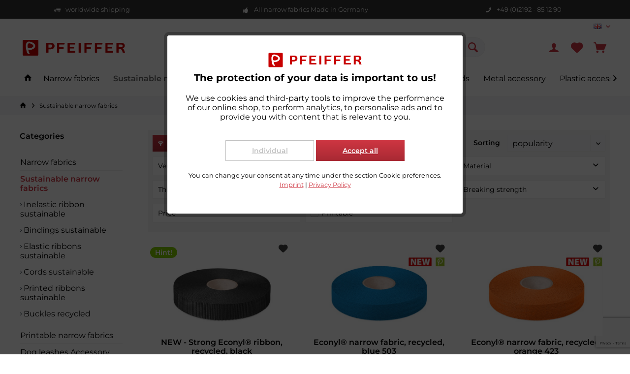

--- FILE ---
content_type: text/html; charset=UTF-8
request_url: https://www.narrowfabric-shop.com/sustainable-narrow-fabrics/
body_size: 17335
content:
<!DOCTYPE html>
<html class="no-js" lang="en" itemscope="itemscope" itemtype="https://schema.org/WebPage">
<head>
<meta charset="utf-8">
<meta name="author" content="" />
<meta name="robots" content="index,follow" />
<meta name="revisit-after" content="15 days" />
<meta name="keywords" content="" />
<meta name="description" content="Sustainable tapes made of cotton, Econyl® yarn or recycled PET. For a wide range of applications. Made in Germany. Take a look at our online store!" />
<meta property="og:type" content="product.group" />
<meta property="og:site_name" content="Pfeiffer Narrowfabric-Shop" />
<meta property="og:title" content="Sustainable narrow fabrics" />
<meta property="og:description" content="Sustainable tapes made of cotton, Econyl® yarn or recycled PET. For a wide range of applications. Made in Germany. Take a look at our online store!" />
<meta name="twitter:card" content="product" />
<meta name="twitter:site" content="Pfeiffer Narrowfabric-Shop" />
<meta name="twitter:title" content="Sustainable narrow fabrics" />
<meta name="twitter:description" content="Sustainable tapes made of cotton, Econyl® yarn or recycled PET. For a wide range of applications. Made in Germany. Take a look at our online store!" />
<meta property="og:image" content="https://www.narrowfabric-shop.com/media/image/6a/1b/68/MouseOver-Nachhaltig920x420.jpg" />
<meta name="twitter:image" content="https://www.narrowfabric-shop.com/media/image/6a/1b/68/MouseOver-Nachhaltig920x420.jpg" />
<meta itemprop="copyrightHolder" content="Pfeiffer Narrowfabric-Shop" />
<meta itemprop="copyrightYear" content="2014" />
<meta itemprop="isFamilyFriendly" content="True" />
<meta itemprop="image" content="https://www.narrowfabric-shop.com/media/vector/cc/ac/f8/pfeiffer-logo2-rgb.svg" />
<meta name="viewport" content="width=device-width, initial-scale=1.0">
<meta name="mobile-web-app-capable" content="yes">
<meta name="apple-mobile-web-app-title" content="Pfeiffer Narrowfabric-Shop">
<meta name="apple-mobile-web-app-capable" content="yes">
<meta name="apple-mobile-web-app-status-bar-style" content="default">
<link rel="apple-touch-icon-precomposed" href="https://www.narrowfabric-shop.com/media/image/e6/4c/84/apple-touch-icon.png">
<link rel="shortcut icon" href="https://www.narrowfabric-shop.com/media/unknown/d9/0c/f4/favicon.ico">
<meta name="msapplication-navbutton-color" content="#ce3642" />
<meta name="application-name" content="Pfeiffer Narrowfabric-Shop" />
<meta name="msapplication-starturl" content="https://www.narrowfabric-shop.com/" />
<meta name="msapplication-window" content="width=1024;height=768" />
<meta name="msapplication-TileImage" content="https://www.narrowfabric-shop.com/media/image/f0/ea/3a/mstile-150x150.png">
<meta name="msapplication-TileColor" content="#ce3642">
<meta name="theme-color" content="#ce3642" />
<link rel="canonical" href="https://www.narrowfabric-shop.com/sustainable-narrow-fabrics/"/>
<title itemprop="name">Nachhaltige Bänder kaufen | Pfeiffer Narrowfabric-Shop</title>
<link href="/web/cache/1767599121_1d023bbc5a80d23c7951a5781f5c88cc.css" media="all" rel="stylesheet" type="text/css" />
<script>
dataLayer = window.dataLayer || []; dataLayer.push({"pageTitle":"Sustainable narrow fabrics | Pfeiffer Narrowfabric-Shop","pageCategory":"Listing","pageSubCategory":"","pageCategoryID":190,"productCategoryPath":"Sustainable narrow fabrics","pageSubCategoryID":"","pageCountryCode":"en_GB","pageLanguageCode":"en","pageVersion":1,"pageTestVariation":"1","pageValue":1,"pageAttributes":"1","productID":"","productStyleID":"","productEAN":"","productName":"","productPrice":"","productCategory":"Sustainable narrow fabrics","productCurrency":"","productColor":"","productRealColor":""});
var google_tag_params = {ecomm_pagetype:"category",ecomm_pcat:["Sustainable narrow fabrics"],ecomm_prodid:["S-1514-20-ECO-SCHWARZ.10","S-1508-20-ECO-blau503","S-1508-20-ECO-orange425","S-1508-20-ECO-hellorange119","S-1508-20-ECO-silber901","S-1508-20-ECO-rot421","S-1508-20-ECO-marine523","S-1508-20-ECO-weiss110","S-1508-20-ECO-silber316","S-1508-20-ECO-braun237","S-1508-20-ECO-beige203","S-1508-20-ECO-beige106"],ecomm_pname:"",ecomm_pvalue:"",ecomm_totalvalue:""}
dataLayer.push ({
'event':'remarketingTriggered',
'google_tag_params': window.google_tag_params
});
dataLayer.push (
{"ecommerce":{"currencyCode":"EUR","impressions":[{"name":"NEW - Strong Econyl\u00ae ribbon, recycled, black","id":"S-1514-20-ECO-SCHWARZ.10","price":6.8,"brand":"Standard","position":1,"list":"Category","category":"Sustainable narrow fabrics"},{"name":"Econyl\u00ae narrow fabric, recycled, blue 503","id":"S-1508-20-ECO-blau503","price":30.25,"brand":"Standard","position":2,"list":"Category","category":"Sustainable narrow fabrics"},{"name":"Econyl\u00ae narrow fabric, recycled, orange 423","id":"S-1508-20-ECO-orange425","price":28.6,"brand":"Standard","position":3,"list":"Category","category":"Sustainable narrow fabrics"},{"name":"Econyl\u00ae narrow fabric, recycled, light orange 119","id":"S-1508-20-ECO-hellorange119","price":28.6,"brand":"Standard","position":4,"list":"Category","category":"Sustainable narrow fabrics"},{"name":"Econyl\u00ae narrow fabric, recycled, silver 901","id":"S-1508-20-ECO-silber901","price":28.6,"brand":"Standard","position":5,"list":"Category","category":"Sustainable narrow fabrics"},{"name":"Econyl\u00ae narrow fabric, recycled, red 421","id":"S-1508-20-ECO-rot421","price":28.6,"brand":"Standard","position":6,"list":"Category","category":"Sustainable narrow fabrics"},{"name":"Econyl\u00ae narrow fabric, recycled, navy 523","id":"S-1508-20-ECO-marine523","price":28.6,"brand":"Standard","position":7,"list":"Category","category":"Sustainable narrow fabrics"},{"name":"Econyl\u00ae narrow fabric, recycled, white 110","id":"S-1508-20-ECO-weiss110","price":28.6,"brand":"Standard","position":8,"list":"Category","category":"Sustainable narrow fabrics"},{"name":"Econyl\u00ae narrow fabric, recycled, silver 316","id":"S-1508-20-ECO-silber316","price":28.6,"brand":"Standard","position":9,"list":"Category","category":"Sustainable narrow fabrics"},{"name":"Econyl\u00ae narrow fabric, recycled, brown 237","id":"S-1508-20-ECO-braun237","price":28.6,"brand":"Standard","position":10,"list":"Category","category":"Sustainable narrow fabrics"},{"name":"Econyl\u00ae narrow fabric, recycled, beige 203","id":"S-1508-20-ECO-beige203","price":30.25,"brand":"Standard","position":11,"list":"Category","category":"Sustainable narrow fabrics"},{"name":"Econyl\u00ae narrow fabric, recycled, beige 106","id":"S-1508-20-ECO-beige106","price":28.6,"brand":"Standard","position":12,"list":"Category","category":"Sustainable narrow fabrics"}]}}
);
</script>                            <script>(function(w,d,s,l,i){w[l]=w[l]||[];w[l].push({'gtm.start':
new Date().getTime(),event:'gtm.js'});var f=d.getElementsByTagName(s)[0],
j=d.createElement(s),dl=l!='dataLayer'?'&l='+l:'';j.async=true;j.src=
'https://www.googletagmanager.com/gtm.js?id='+i+dl;f.parentNode.insertBefore(j,f);
})(window,document,'script','dataLayer','GTM-P6W8LN9');</script>
</head>
<body class="is--ctl-listing is--act-index tcinntheme themeware-clean layout-fullwidth-boxed gwfont1 gwfont2 headtyp-3 header-3 no-sticky cleanbase-1 is--neonimproveorderedvariants  gtm-enhanced-ecommerce-active" >
<noscript>
<iframe src="https://www.googletagmanager.com/ns.html?id=GTM-P6W8LN9"
height="0"
width="0"
style="display:none;visibility:hidden">
</iframe>
</noscript>
<div class="page-wrap">
<noscript class="noscript-main">
<div class="alert is--warning">
<div class="alert--icon">
<i class="icon--element icon--warning"></i>
</div>
<div class="alert--content">
To be able to use Pfeiffer&#x20;Narrowfabric-Shop in full range, we recommend activating Javascript in your browser.
</div>
</div>
</noscript>
<header class="header-main mobil-usp">
<div class="topbar--features">
<div>
<div class="feature-1 b280 b478 b767 b1023 b1259"><i class="icon--truck"></i><span>worldwide shipping</span></div>
<div class="feature-2 b767 b1023 b1259"><i class="icon--thumbsup"></i><span>All narrow fabrics Made in Germany</span></div>
<div class="feature-3 b1023 b1259"><i class="icon--phone"></i><span>+49 (0)2192 - 85 12 90</span></div>
<div class="feature-4"><i class="icon--phone"></i><span>+49 (0)2192 - 85 12 90</span></div>
</div>
</div>
<div class="topbar top-bar no-link-text">
<div class="top-bar--navigation" role="menubar">

            <div class="top-bar--language navigation--entry">
            
                                    <form method="post" class="language--form">
                        
                            <div class="field--select">
                                                                    <div class="language--flag en_GB">Narrowfabric-Shop</div>
                                                                
                                    <div class="select-field">
                                        <select name="__shop" class="language--select" data-auto-submit="true">
                                                                                            <option value="1" >
                                                    Gurtband-Profishop
                                                </option>
                                                                                            <option value="3" selected="selected">
                                                    Narrowfabric-Shop
                                                </option>
                                                                                    </select>
                                    </div>
                                
                                <input type="hidden" name="__redirect" value="1">
                                
                            </div>
                        
                    </form>
                            
        </div>
    



    

</div>
<div class="header-container">
<div class="header-logo-and-suche">
<div class="logo hover-typ-1" role="banner">
<a class="logo--link" href="https://www.narrowfabric-shop.com/" title="Pfeiffer Narrowfabric-Shop - Switch to homepage">
<picture>
<source srcset="https://www.narrowfabric-shop.com/media/vector/cc/ac/f8/pfeiffer-logo2-rgb.svg" media="(min-width: 78.75em)">
<source srcset="https://www.narrowfabric-shop.com/media/vector/cc/ac/f8/pfeiffer-logo2-rgb.svg" media="(min-width: 64em)">
<source srcset="https://www.narrowfabric-shop.com/media/vector/cc/ac/f8/pfeiffer-logo2-rgb.svg" media="(min-width: 48em)">
<img srcset="https://www.narrowfabric-shop.com/media/vector/cc/ac/f8/pfeiffer-logo2-rgb.svg" alt="Pfeiffer Narrowfabric-Shop - Switch to homepage" title="Pfeiffer Narrowfabric-Shop - Switch to homepage"/>
</picture>
</a>
</div>
</div>
<div id="header--searchform" data-search="true" aria-haspopup="true">
<form action="/search" method="get" class="main-search--form">
<input type="search" name="sSearch" class="main-search--field" autocomplete="off" autocapitalize="off" placeholder="Search..." maxlength="30" />
<button type="submit" class="main-search--button">
<i class="icon--search"></i>
<span class="main-search--text"></span>
</button>
<div class="form--ajax-loader">&nbsp;</div>
</form>
<div class="main-search--results"></div>
</div>
<div class="notepad-and-cart top-bar--navigation">





	<div class="navigation--entry entry--cart" role="menuitem">
		<a class="is--icon-left cart--link titletooltip" href="https://www.narrowfabric-shop.com/checkout/cart" title="Shopping cart">
			<i class="icon--basket"></i>
			<span class="cart--display">
									Shopping cart
							</span>
            
            <span class="badge is--minimal cart--quantity is--hidden">0</span>
            
					</a>
		<div class="ajax-loader">&nbsp;</div>
	</div>





            <div class="navigation--entry entry--notepad" role="menuitem">
            <a href="https://www.narrowfabric-shop.com/note" title="Wish list">
                <i class="icon--heart"></i>
                                <span class="notepad--name">
                    Wish list
                </span>
            </a>
        </div>
    



				
			<div id="useraccountmenu" title="Customer account" class="navigation--entry account-dropdown has--drop-down" role="menuitem" data-offcanvas="true" data-offcanvasselector=".account-dropdown-container">
				<span class="account--display">
					<i class="icon--account"></i> <span class="name--account">My account</span>
				</span>
				<div class="account-dropdown-container">
				 	<div class="entry--close-off-canvas">
						<a href="#close-account-menu" class="account--close-off-canvas" title="Close menu">
							Close menu <i class="icon--arrow-right"></i>
						</a>
					</div>
					<span>Customer account</span>
					<a href="https://www.narrowfabric-shop.com/account" title="My account" class="anmelden--button btn is--primary service--link">Login</a>
					<div class="registrieren-container">or <a href="https://www.narrowfabric-shop.com/account" title="My account" class="service--link">register</a></div>
					<div class="infotext-container">After loggin in, please access your customer area here.</div>
				</div>
			</div>

			



</div>
<div class="navigation--entry entry--menu-left" role="menuitem">
<a class="entry--link entry--trigger is--icon-left" href="#offcanvas--left" data-offcanvas="true" data-offCanvasSelector=".sidebar-main">
<i class="icon--menu"></i> <span class="menu--name">Menu</span>
</a>
</div>
</div>
</div>
<div class="headbar">
<nav class="navigation-main hide-kategorie-button hover-typ-1 font-family-sekundary"
data-tc-menu-headline="false" data-tc-menu-text="false">
<div data-menu-scroller="true" data-listSelector=".navigation--list.container" data-viewPortSelector=".navigation--list-wrapper"
data-stickyMenu="true"
data-stickyMenuTablet="0"
data-stickyMenuPhone="0"
data-stickyMenuPosition="400"
data-stickyMenuDuration="300"
>
<div class="navigation--list-wrapper">
<ul class="navigation--list container" role="menubar" itemscope="itemscope" itemtype="https://schema.org/SiteNavigationElement">
<li class="navigation--entry is--home homeiconlink" role="menuitem">
<a class="navigation--link is--first" href="https://www.narrowfabric-shop.com/" title="Home" itemprop="url">
<i itemprop="name" class="icon--house"></i>
</a>
</li><li class="navigation--entry" role="menuitem"><a class="navigation--link" href="https://www.narrowfabric-shop.com/narrow-fabrics/" title="Narrow fabrics" aria-label="Narrow fabrics" itemprop="url"><span itemprop="name">Narrow fabrics</span></a></li><li class="navigation--entry is--active" role="menuitem"><a class="navigation--link is--active" href="https://www.narrowfabric-shop.com/sustainable-narrow-fabrics/" title="Sustainable narrow fabrics" aria-label="Sustainable narrow fabrics" itemprop="url"><span itemprop="name">Sustainable narrow fabrics</span></a></li><li class="navigation--entry" role="menuitem"><a class="navigation--link" href="https://www.narrowfabric-shop.com/printable-narrow-fabrics/" title="Printable narrow fabrics" aria-label="Printable narrow fabrics" itemprop="url"><span itemprop="name">Printable narrow fabrics</span></a></li><li class="navigation--entry" role="menuitem"><a class="navigation--link" href="https://www.narrowfabric-shop.com/dog-leashes-accessory/" title="Dog leashes Accessory" aria-label="Dog leashes Accessory" itemprop="url"><span itemprop="name">Dog leashes Accessory</span></a></li><li class="navigation--entry" role="menuitem"><a class="navigation--link" href="https://www.narrowfabric-shop.com/cords/" title="Cords" aria-label="Cords" itemprop="url"><span itemprop="name">Cords</span></a></li><li class="navigation--entry" role="menuitem"><a class="navigation--link" href="https://www.narrowfabric-shop.com/metal-accessory/" title="Metal accessory" aria-label="Metal accessory" itemprop="url"><span itemprop="name">Metal accessory</span></a></li><li class="navigation--entry" role="menuitem"><a class="navigation--link" href="https://www.narrowfabric-shop.com/plastic-accessory/" title=" Plastic accessory" aria-label=" Plastic accessory" itemprop="url"><span itemprop="name"> Plastic accessory</span></a></li>            </ul>
</div>
<div class="advanced-menu" data-advanced-menu="true" data-hoverDelay="250">
<div class="menu--container">
<div class="button-container">
<a href="https://www.narrowfabric-shop.com/narrow-fabrics/" class="button--category" aria-label="To category Narrow fabrics" title="To category Narrow fabrics">
<i class="icon--arrow-right"></i>
To category Narrow fabrics
</a>
<span class="button--close">
<i class="icon--cross"></i>
</span>
</div>
<div class="content--wrapper has--content has--teaser">
<ul class="menu--list menu--level-0 columns--2" style="width: 50%;">
<li class="menu--list-item item--level-0" style="width: 100%">
<a href="https://www.narrowfabric-shop.com/narrow-fabrics/non-elastic-narrow-fabrics/" class="menu--list-item-link" aria-label="Non-elastic narrow fabrics" title="Non-elastic narrow fabrics">Non-elastic narrow fabrics</a>
<ul class="menu--list menu--level-1 columns--2">
<li class="menu--list-item item--level-1">
<a href="https://www.narrowfabric-shop.com/narrow-fabrics/non-elastic-narrow-fabrics/narrow-fabrics-polipropylen/" class="menu--list-item-link" aria-label="Narrow fabrics polipropylen" title="Narrow fabrics polipropylen">Narrow fabrics polipropylen</a>
</li>
<li class="menu--list-item item--level-1">
<a href="https://www.narrowfabric-shop.com/narrow-fabrics/non-elastic-narrow-fabrics/narrow-fabrics-polyester/" class="menu--list-item-link" aria-label="Narrow fabrics polyester" title="Narrow fabrics polyester">Narrow fabrics polyester</a>
</li>
<li class="menu--list-item item--level-1">
<a href="https://www.narrowfabric-shop.com/narrow-fabrics/non-elastic-narrow-fabrics/narrow-fabrics-polyamide/" class="menu--list-item-link" aria-label="Narrow fabrics polyamide" title="Narrow fabrics polyamide">Narrow fabrics polyamide</a>
</li>
</ul>
</li>
<li class="menu--list-item item--level-0" style="width: 100%">
<a href="https://www.narrowfabric-shop.com/narrow-fabrics/bindings/" class="menu--list-item-link" aria-label="Bindings" title="Bindings">Bindings</a>
</li>
<li class="menu--list-item item--level-0" style="width: 100%">
<a href="https://www.narrowfabric-shop.com/narrow-fabrics/elastic-narrow-fabrics/" class="menu--list-item-link" aria-label="Elastic narrow fabrics" title="Elastic narrow fabrics">Elastic narrow fabrics</a>
</li>
<li class="menu--list-item item--level-0" style="width: 100%">
<a href="https://www.narrowfabric-shop.com/narrow-fabrics/roller-shutter-belts/" class="menu--list-item-link" aria-label="Roller shutter belts" title="Roller shutter belts">Roller shutter belts</a>
</li>
<li class="menu--list-item item--level-0" style="width: 100%">
<a href="https://www.narrowfabric-shop.com/narrow-fabrics/reflective-narrow-fabrics/" class="menu--list-item-link" aria-label="Reflective narrow fabrics" title="Reflective narrow fabrics">Reflective narrow fabrics</a>
</li>
</ul>
<div class="menu--delimiter" style="right: 50%;"></div>
<div class="menu--teaser" style="width: 50%;">
<a href="https://www.narrowfabric-shop.com/narrow-fabrics/" aria-label="To category Narrow fabrics" title="To category Narrow fabrics" class="teaser--image" style="background-image: url(https://www.narrowfabric-shop.com/media/image/f2/49/94/MouseOver-Multifunktion-920x420.jpg);"></a>
<div class="teaser--text">
Wir produzieren eine große Anzahl unterschiedlicher Gurtbänder in den Breiten: 10-150 mm sowie in den Stärken: 0,5 bis 4 mm. Sie finden bei uns Taschengurtband, Helmgurtband, Bänder für Tragegurte, Hundesport und Reitsport, Rolladengurtband...
<a class="teaser--text-link" href="https://www.narrowfabric-shop.com/narrow-fabrics/" aria-label="learn more" title="learn more">
learn more
</a>
</div>
</div>
</div>
</div>
<div class="menu--container">
<div class="button-container">
<a href="https://www.narrowfabric-shop.com/sustainable-narrow-fabrics/" class="button--category" aria-label="To category Sustainable narrow fabrics" title="To category Sustainable narrow fabrics">
<i class="icon--arrow-right"></i>
To category Sustainable narrow fabrics
</a>
<span class="button--close">
<i class="icon--cross"></i>
</span>
</div>
<div class="content--wrapper has--content has--teaser">
<ul class="menu--list menu--level-0 columns--2" style="width: 50%;">
<li class="menu--list-item item--level-0" style="width: 100%">
<a href="https://www.narrowfabric-shop.com/sustainable-narrow-fabrics/inelastic-ribbon-sustainable/" class="menu--list-item-link" aria-label="Inelastic ribbon sustainable" title="Inelastic ribbon sustainable">Inelastic ribbon sustainable</a>
</li>
<li class="menu--list-item item--level-0" style="width: 100%">
<a href="https://www.narrowfabric-shop.com/sustainable-narrow-fabrics/bindings-sustainable/" class="menu--list-item-link" aria-label="Bindings sustainable" title="Bindings sustainable">Bindings sustainable</a>
</li>
<li class="menu--list-item item--level-0" style="width: 100%">
<a href="https://www.narrowfabric-shop.com/sustainable-narrow-fabrics/elastic-ribbons-sustainable/" class="menu--list-item-link" aria-label="Elastic ribbons sustainable" title="Elastic ribbons sustainable">Elastic ribbons sustainable</a>
</li>
<li class="menu--list-item item--level-0" style="width: 100%">
<a href="https://www.narrowfabric-shop.com/sustainable-narrow-fabrics/cords-sustainable/" class="menu--list-item-link" aria-label="Cords sustainable" title="Cords sustainable">Cords sustainable</a>
</li>
<li class="menu--list-item item--level-0" style="width: 100%">
<a href="https://www.narrowfabric-shop.com/sustainable-narrow-fabrics/printed-ribbons-sustainable/" class="menu--list-item-link" aria-label="Printed ribbons sustainable" title="Printed ribbons sustainable">Printed ribbons sustainable</a>
</li>
<li class="menu--list-item item--level-0" style="width: 100%">
<a href="https://www.narrowfabric-shop.com/sustainable-narrow-fabrics/buckles-recycled/" class="menu--list-item-link" aria-label="Buckles recycled" title="Buckles recycled">Buckles recycled</a>
</li>
</ul>
<div class="menu--delimiter" style="right: 50%;"></div>
<div class="menu--teaser" style="width: 50%;">
<a href="https://www.narrowfabric-shop.com/sustainable-narrow-fabrics/" aria-label="To category Sustainable narrow fabrics" title="To category Sustainable narrow fabrics" class="teaser--image" style="background-image: url(https://www.narrowfabric-shop.com/media/image/6a/1b/68/MouseOver-Nachhaltig920x420.jpg);"></a>
</div>
</div>
</div>
<div class="menu--container">
<div class="button-container">
<a href="https://www.narrowfabric-shop.com/printable-narrow-fabrics/" class="button--category" aria-label="To category Printable narrow fabrics" title="To category Printable narrow fabrics">
<i class="icon--arrow-right"></i>
To category Printable narrow fabrics
</a>
<span class="button--close">
<i class="icon--cross"></i>
</span>
</div>
<div class="content--wrapper has--content has--teaser">
<ul class="menu--list menu--level-0 columns--2" style="width: 50%;">
<li class="menu--list-item item--level-0" style="width: 100%">
<a href="https://www.narrowfabric-shop.com/printable-narrow-fabrics/non-elastic-narrow-fabrics-printable/" class="menu--list-item-link" aria-label=" Non-elastic narrow fabrics printable" title=" Non-elastic narrow fabrics printable"> Non-elastic narrow fabrics printable</a>
</li>
<li class="menu--list-item item--level-0" style="width: 100%">
<a href="https://www.narrowfabric-shop.com/printable-narrow-fabrics/elastic-narrow-fabrics-printable/" class="menu--list-item-link" aria-label=" Elastic narrow fabrics printable" title=" Elastic narrow fabrics printable"> Elastic narrow fabrics printable</a>
</li>
</ul>
<div class="menu--delimiter" style="right: 50%;"></div>
<div class="menu--teaser" style="width: 50%;">
<a href="https://www.narrowfabric-shop.com/printable-narrow-fabrics/" aria-label="To category Printable narrow fabrics" title="To category Printable narrow fabrics" class="teaser--image" style="background-image: url(https://www.narrowfabric-shop.com/media/image/66/0b/3e/MouseOver-Bedruckt-920x420.jpg);"></a>
</div>
</div>
</div>
<div class="menu--container">
<div class="button-container">
<a href="https://www.narrowfabric-shop.com/dog-leashes-accessory/" class="button--category" aria-label="To category Dog leashes Accessory" title="To category Dog leashes Accessory">
<i class="icon--arrow-right"></i>
To category Dog leashes Accessory
</a>
<span class="button--close">
<i class="icon--cross"></i>
</span>
</div>
<div class="content--wrapper has--content has--teaser">
<ul class="menu--list menu--level-0 columns--2" style="width: 50%;">
<li class="menu--list-item item--level-0" style="width: 100%">
<a href="https://www.narrowfabric-shop.com/dog-leashes-accessory/narrow-fabrics/" class="menu--list-item-link" aria-label="Narrow fabrics" title="Narrow fabrics">Narrow fabrics</a>
</li>
<li class="menu--list-item item--level-0" style="width: 100%">
<a href="https://www.narrowfabric-shop.com/dog-leashes-accessory/cords/" class="menu--list-item-link" aria-label="Cords" title="Cords">Cords</a>
</li>
<li class="menu--list-item item--level-0" style="width: 100%">
<a href="https://www.narrowfabric-shop.com/dog-leashes-accessory/accessory/" class="menu--list-item-link" aria-label="Accessory" title="Accessory">Accessory</a>
</li>
</ul>
<div class="menu--delimiter" style="right: 50%;"></div>
<div class="menu--teaser" style="width: 50%;">
<a href="https://www.narrowfabric-shop.com/dog-leashes-accessory/" aria-label="To category Dog leashes Accessory" title="To category Dog leashes Accessory" class="teaser--image" style="background-image: url(https://www.narrowfabric-shop.com/media/image/41/ea/bd/banner-hundeleinen-zubehoer.png);"></a>
</div>
</div>
</div>
<div class="menu--container">
<div class="button-container">
<a href="https://www.narrowfabric-shop.com/cords/" class="button--category" aria-label="To category Cords" title="To category Cords">
<i class="icon--arrow-right"></i>
To category Cords
</a>
<span class="button--close">
<i class="icon--cross"></i>
</span>
</div>
<div class="content--wrapper has--content">
<ul class="menu--list menu--level-0 columns--4" style="width: 100%;">
<li class="menu--list-item item--level-0" style="width: 100%">
<a href="https://www.narrowfabric-shop.com/cords/elastic-cords/" class="menu--list-item-link" aria-label="Elastic cords" title="Elastic cords">Elastic cords</a>
</li>
<li class="menu--list-item item--level-0" style="width: 100%">
<a href="https://www.narrowfabric-shop.com/cords/non-elastic-cords/" class="menu--list-item-link" aria-label="Non-elastic cords" title="Non-elastic cords">Non-elastic cords</a>
</li>
</ul>
</div>
</div>
<div class="menu--container">
<div class="button-container">
<a href="https://www.narrowfabric-shop.com/metal-accessory/" class="button--category" aria-label="To category Metal accessory" title="To category Metal accessory">
<i class="icon--arrow-right"></i>
To category Metal accessory
</a>
<span class="button--close">
<i class="icon--cross"></i>
</span>
</div>
<div class="content--wrapper has--content has--teaser">
<ul class="menu--list menu--level-0 columns--2" style="width: 50%;">
<li class="menu--list-item item--level-0" style="width: 100%">
<a href="https://www.narrowfabric-shop.com/metal-accessory/snaphocks/" class="menu--list-item-link" aria-label="Snaphocks" title="Snaphocks">Snaphocks</a>
</li>
<li class="menu--list-item item--level-0" style="width: 100%">
<a href="https://www.narrowfabric-shop.com/metal-accessory/slider/" class="menu--list-item-link" aria-label="Slider" title="Slider">Slider</a>
</li>
<li class="menu--list-item item--level-0" style="width: 100%">
<a href="https://www.narrowfabric-shop.com/metal-accessory/d-rings/" class="menu--list-item-link" aria-label="D-Rings" title="D-Rings">D-Rings</a>
</li>
<li class="menu--list-item item--level-0" style="width: 100%">
<a href="https://www.narrowfabric-shop.com/metal-accessory/o-rings/" class="menu--list-item-link" aria-label="O-Rings" title="O-Rings">O-Rings</a>
</li>
<li class="menu--list-item item--level-0" style="width: 100%">
<a href="https://www.narrowfabric-shop.com/metal-accessory/accessory-pet-supply/" class="menu--list-item-link" aria-label="Accessory pet supply" title="Accessory pet supply">Accessory pet supply</a>
</li>
</ul>
<div class="menu--delimiter" style="right: 50%;"></div>
<div class="menu--teaser" style="width: 50%;">
<a href="https://www.narrowfabric-shop.com/metal-accessory/" aria-label="To category Metal accessory" title="To category Metal accessory" class="teaser--image" style="background-image: url(https://www.narrowfabric-shop.com/media/image/48/d9/e8/MouseOver-Metall-920x420.jpg);"></a>
</div>
</div>
</div>
<div class="menu--container">
<div class="button-container">
<a href="https://www.narrowfabric-shop.com/plastic-accessory/" class="button--category" aria-label="To category  Plastic accessory" title="To category  Plastic accessory">
<i class="icon--arrow-right"></i>
To category  Plastic accessory
</a>
<span class="button--close">
<i class="icon--cross"></i>
</span>
</div>
<div class="content--wrapper has--content has--teaser">
<ul class="menu--list menu--level-0 columns--2" style="width: 50%;">
<li class="menu--list-item item--level-0" style="width: 100%">
<a href="https://www.narrowfabric-shop.com/plastic-accessory/recycled-buckles/" class="menu--list-item-link" aria-label="Recycled buckles" title="Recycled buckles">Recycled buckles</a>
</li>
<li class="menu--list-item item--level-0" style="width: 100%">
<a href="https://www.narrowfabric-shop.com/plastic-accessory/side-release-buckles/" class="menu--list-item-link" aria-label="Side release buckles" title="Side release buckles">Side release buckles</a>
</li>
<li class="menu--list-item item--level-0" style="width: 100%">
<a href="https://www.narrowfabric-shop.com/plastic-accessory/slider/" class="menu--list-item-link" aria-label="Slider" title="Slider">Slider</a>
</li>
<li class="menu--list-item item--level-0" style="width: 100%">
<a href="https://www.narrowfabric-shop.com/plastic-accessory/cam-buckles/" class="menu--list-item-link" aria-label="Cam buckles" title="Cam buckles">Cam buckles</a>
</li>
<li class="menu--list-item item--level-0" style="width: 100%">
<a href="https://www.narrowfabric-shop.com/plastic-accessory/hooks/" class="menu--list-item-link" aria-label="Hooks" title="Hooks">Hooks</a>
</li>
<li class="menu--list-item item--level-0" style="width: 100%">
<a href="https://www.narrowfabric-shop.com/plastic-accessory/rings-d-rings/" class="menu--list-item-link" aria-label="Rings/ D-Rings" title="Rings/ D-Rings">Rings/ D-Rings</a>
</li>
<li class="menu--list-item item--level-0" style="width: 100%">
<a href="https://www.narrowfabric-shop.com/plastic-accessory/security-side-release-buckles/" class="menu--list-item-link" aria-label="Security side release buckles" title="Security side release buckles">Security side release buckles</a>
</li>
<li class="menu--list-item item--level-0" style="width: 100%">
<a href="https://www.narrowfabric-shop.com/plastic-accessory/shoulderpad/" class="menu--list-item-link" aria-label="Shoulderpad" title="Shoulderpad">Shoulderpad</a>
</li>
</ul>
<div class="menu--delimiter" style="right: 50%;"></div>
<div class="menu--teaser" style="width: 50%;">
<a href="https://www.narrowfabric-shop.com/plastic-accessory/" aria-label="To category  Plastic accessory" title="To category  Plastic accessory" class="teaser--image" style="background-image: url(https://www.narrowfabric-shop.com/media/image/03/10/87/MouseOver-Kunststoff-920x420.jpg);"></a>
</div>
</div>
</div>
</div>
</div>
</nav>
</div>
</header>
<div class="container--ajax-cart off-canvas-90" data-collapse-cart="true" data-displayMode="offcanvas"></div>
<div
class="eightworks-cookie-consent-plus is--hidden"
data-cookie-consent-manager="true"
data-cookie-permission="true"
data-shopId="3"        data-urlPrefix="https://www.narrowfabric-shop.com/">
<div class="eightworks-cookie-consent-plus-modal js--modal sizing--content">
<div id="cookie-consent" class="content">
<div class="eightworks-cookie-consent-plus-header">
<picture>
<source srcset="https://www.narrowfabric-shop.com/media/vector/cc/ac/f8/pfeiffer-logo2-rgb.svg" media="(min-width: 78.75em)">
<source srcset="https://www.narrowfabric-shop.com/media/vector/cc/ac/f8/pfeiffer-logo2-rgb.svg" media="(min-width: 64em)">
<source srcset="https://www.narrowfabric-shop.com/media/vector/cc/ac/f8/pfeiffer-logo2-rgb.svg" media="(min-width: 48em)">
<img srcset="https://www.narrowfabric-shop.com/media/vector/cc/ac/f8/pfeiffer-logo2-rgb.svg" alt="Pfeiffer Narrowfabric-Shop" />
</picture>
<p class="title">
The protection of your data is important to us!
</p>
</div>
<div class="eightworks-cookie-consent-plus-body">
<div
data-urlPrefix="https://www.narrowfabric-shop.com/"
data-title="The protection of your data is important to us!"
data-shopId="3">
<div class="eightworks-cookie-consent-plus-loader">
<div class="js--loading-indicator">
<i class="icon--default icon--loading-indicator"></i>
</div>
</div>
<div>
We use cookies and third-party tools to improve the performance of our online shop, to perform analytics, to personalise ads and to provide you with content that is relevant to you.
</div>
<br />
<div class="eightworks-cookie-consent-plus-cookie-list-fake">
</div>
<div class="cookie-consent--configuration is--hidden">
<p>Choose cookies & services according to your individual needs:</p>
<div class="cookie-consent--configuration-main">
<div class='cookie-consent--group'>
<input type="hidden" class="cookie-consent--group-name" value="technical" />
<label class="cookie-consent--group-state cookie-consent--state-input cookie-consent--required">
<input type="checkbox" name="technical-state" class="cookie-consent--group-state-input" disabled="disabled" checked="checked"/>
<span class="cookie-consent--state-input-element"></span>
</label>
<div class='cookie-consent--group-title' data-collapse-panel='true' data-contentSiblingSelector=".cookie-consent--group-container">
<div class="cookie-consent--group-title-label cookie-consent--state-label">
Technically required
</div>
<span class="cookie-consent--group-arrow is-icon--right">
<i class="icon--arrow-right"></i>
</span>
</div>
<div class='cookie-consent--group-container'>
<div class='cookie-consent--group-description'>
These cookies are necessary for the basic functions of the shop.
</div>
<div class='cookie-consent--cookies-container'>
<div class='cookie-consent--cookie'>
<input type="hidden" class="cookie-consent--cookie-name" value="allowCookie" />
<label class="cookie-consent--cookie-state cookie-consent--state-input cookie-consent--required">
<input type="checkbox" name="allowCookie-state" class="cookie-consent--cookie-state-input" disabled="disabled" checked="checked" />
<span class="cookie-consent--state-input-element"></span>
</label>
<div class='cookie--label cookie-consent--state-label'>
"Allow all cookies" cookie
</div>
</div>
<div class='cookie-consent--cookie'>
<input type="hidden" class="cookie-consent--cookie-name" value="cookieDeclined" />
<label class="cookie-consent--cookie-state cookie-consent--state-input cookie-consent--required">
<input type="checkbox" name="cookieDeclined-state" class="cookie-consent--cookie-state-input" disabled="disabled" checked="checked" />
<span class="cookie-consent--state-input-element"></span>
</label>
<div class='cookie--label cookie-consent--state-label'>
"Decline all cookies" cookie
</div>
</div>
<div class='cookie-consent--cookie'>
<input type="hidden" class="cookie-consent--cookie-name" value="csrf_token" />
<label class="cookie-consent--cookie-state cookie-consent--state-input cookie-consent--required">
<input type="checkbox" name="csrf_token-state" class="cookie-consent--cookie-state-input" disabled="disabled" checked="checked" />
<span class="cookie-consent--state-input-element"></span>
</label>
<div class='cookie--label cookie-consent--state-label'>
CSRF token
</div>
</div>
<div class='cookie-consent--cookie'>
<input type="hidden" class="cookie-consent--cookie-name" value="cookiePreferences" />
<label class="cookie-consent--cookie-state cookie-consent--state-input cookie-consent--required">
<input type="checkbox" name="cookiePreferences-state" class="cookie-consent--cookie-state-input" disabled="disabled" checked="checked" />
<span class="cookie-consent--state-input-element"></span>
</label>
<div class='cookie--label cookie-consent--state-label'>
Cookie preferences
</div>
</div>
<div class='cookie-consent--cookie'>
<input type="hidden" class="cookie-consent--cookie-name" value="currency" />
<label class="cookie-consent--cookie-state cookie-consent--state-input cookie-consent--required">
<input type="checkbox" name="currency-state" class="cookie-consent--cookie-state-input" disabled="disabled" checked="checked" />
<span class="cookie-consent--state-input-element"></span>
</label>
<div class='cookie--label cookie-consent--state-label'>
Currency change
</div>
</div>
<div class='cookie-consent--cookie'>
<input type="hidden" class="cookie-consent--cookie-name" value="nocache" />
<label class="cookie-consent--cookie-state cookie-consent--state-input cookie-consent--required">
<input type="checkbox" name="nocache-state" class="cookie-consent--cookie-state-input" disabled="disabled" checked="checked" />
<span class="cookie-consent--state-input-element"></span>
</label>
<div class='cookie--label cookie-consent--state-label'>
Customer-specific caching
</div>
</div>
<div class='cookie-consent--cookie'>
<input type="hidden" class="cookie-consent--cookie-name" value="x-cache-context-hash" />
<label class="cookie-consent--cookie-state cookie-consent--state-input cookie-consent--required">
<input type="checkbox" name="x-cache-context-hash-state" class="cookie-consent--cookie-state-input" disabled="disabled" checked="checked" />
<span class="cookie-consent--state-input-element"></span>
</label>
<div class='cookie--label cookie-consent--state-label'>
Individual prices
</div>
</div>
<div class='cookie-consent--cookie'>
<input type="hidden" class="cookie-consent--cookie-name" value="paypal-cookies" />
<label class="cookie-consent--cookie-state cookie-consent--state-input cookie-consent--required">
<input type="checkbox" name="paypal-cookies-state" class="cookie-consent--cookie-state-input" disabled="disabled" checked="checked" />
<span class="cookie-consent--state-input-element"></span>
</label>
<div class='cookie--label cookie-consent--state-label'>
PayPal payments
</div>
</div>
<div class='cookie-consent--cookie'>
<input type="hidden" class="cookie-consent--cookie-name" value="shop" />
<label class="cookie-consent--cookie-state cookie-consent--state-input cookie-consent--required">
<input type="checkbox" name="shop-state" class="cookie-consent--cookie-state-input" disabled="disabled" checked="checked" />
<span class="cookie-consent--state-input-element"></span>
</label>
<div class='cookie--label cookie-consent--state-label'>
Selected shop
</div>
</div>
<div class='cookie-consent--cookie'>
<input type="hidden" class="cookie-consent--cookie-name" value="session" />
<label class="cookie-consent--cookie-state cookie-consent--state-input cookie-consent--required">
<input type="checkbox" name="session-state" class="cookie-consent--cookie-state-input" disabled="disabled" checked="checked" />
<span class="cookie-consent--state-input-element"></span>
</label>
<div class='cookie--label cookie-consent--state-label'>
Session
</div>
</div>
</div>
</div>
</div>
<div class='cookie-consent--group'>
<input type="hidden" class="cookie-consent--group-name" value="comfort" />
<label class="cookie-consent--group-state cookie-consent--state-input">
<input type="checkbox" name="comfort-state" class="cookie-consent--group-state-input"/>
<span class="cookie-consent--state-input-element"></span>
</label>
<div class='cookie-consent--group-title' data-collapse-panel='true' data-contentSiblingSelector=".cookie-consent--group-container">
<div class="cookie-consent--group-title-label cookie-consent--state-label">
Comfort functions
</div>
<span class="cookie-consent--group-arrow is-icon--right">
<i class="icon--arrow-right"></i>
</span>
</div>
<div class='cookie-consent--group-container'>
<div class='cookie-consent--group-description'>
These cookies are used to make the shopping experience even more appealing, for example for the recognition of the visitor.
</div>
<div class='cookie-consent--cookies-container'>
<div class='cookie-consent--cookie'>
<input type="hidden" class="cookie-consent--cookie-name" value="sUniqueID" />
<label class="cookie-consent--cookie-state cookie-consent--state-input">
<input type="checkbox" name="sUniqueID-state" class="cookie-consent--cookie-state-input" />
<span class="cookie-consent--state-input-element"></span>
</label>
<div class='cookie--label cookie-consent--state-label'>
Note
</div>
</div>
</div>
</div>
</div>
<div class='cookie-consent--group'>
<input type="hidden" class="cookie-consent--group-name" value="statistics" />
<label class="cookie-consent--group-state cookie-consent--state-input">
<input type="checkbox" name="statistics-state" class="cookie-consent--group-state-input"/>
<span class="cookie-consent--state-input-element"></span>
</label>
<div class='cookie-consent--group-title' data-collapse-panel='true' data-contentSiblingSelector=".cookie-consent--group-container">
<div class="cookie-consent--group-title-label cookie-consent--state-label">
Statistics & Tracking
</div>
<span class="cookie-consent--group-arrow is-icon--right">
<i class="icon--arrow-right"></i>
</span>
</div>
<div class='cookie-consent--group-container'>
<div class='cookie-consent--cookies-container'>
<div class='cookie-consent--cookie'>
<input type="hidden" class="cookie-consent--cookie-name" value="partner" />
<label class="cookie-consent--cookie-state cookie-consent--state-input">
<input type="checkbox" name="partner-state" class="cookie-consent--cookie-state-input" />
<span class="cookie-consent--state-input-element"></span>
</label>
<div class='cookie--label cookie-consent--state-label'>
Affiliate program
</div>
</div>
<div class='cookie-consent--cookie'>
<input type="hidden" class="cookie-consent--cookie-name" value="dtgsAllowGtmTracking" />
<label class="cookie-consent--cookie-state cookie-consent--state-input">
<input type="checkbox" name="dtgsAllowGtmTracking-state" class="cookie-consent--cookie-state-input" />
<span class="cookie-consent--state-input-element"></span>
</label>
<div class='cookie--label cookie-consent--state-label'>
Google Services
</div>
</div>
<div class='cookie-consent--cookie'>
<input type="hidden" class="cookie-consent--cookie-name" value="x-ua-device" />
<label class="cookie-consent--cookie-state cookie-consent--state-input">
<input type="checkbox" name="x-ua-device-state" class="cookie-consent--cookie-state-input" />
<span class="cookie-consent--state-input-element"></span>
</label>
<div class='cookie--label cookie-consent--state-label'>
Track device being used
</div>
</div>
</div>
</div>
</div>
</div>
</div>
<br />
</div>
</div>
<div class="eightworks-cookie-consent-plus-footer">
<div class="eightworks-cookie-consent-plus-buttons cookie-permission--button cookie-permission--extra-button">
<a
href="#" onclick="return false;" title="Individual" class="cookie-permission--configure-button btn is--large is--center eightworks-cookie-consent-plus-button eightworks-cookie-consent-plus-button-mod1">
Individual
</a>
<a
href="#" onclick="return false;" title="Save" class="cookie-consent--save-button btn is--large is--center eightworks-cookie-consent-plus-button eightworks-cookie-consent-plus-button-mod1 is--hidden">
Save
</a>
<a
href="#" onclick="location.reload(); return false;" title="Accept all" class="cookie-permission--accept-button cookie-consent--close cookie-permission-plus--accept-button btn is--large is--center eightworks-cookie-consent-plus-button eightworks-cookie-consent-plus-button-primary">
Accept all
</a>
</div>
<br />
<div>
<small>
You can change your consent at any time under the section Cookie preferences.
<br/><a href="#" title="Imprint" onclick="$.modal.open('https://www.narrowfabric-shop.com/imprint', {
mode: 'ajax'
});">Imprint</a> | <a href="#" title="Privacy Policy" onclick="$.modal.open('https://www.narrowfabric-shop.com/privacy-policy', {
mode: 'ajax'
});">Privacy Policy</a>
</small>
</div>
</div>
</div>
</div>
</div>
<nav class="content--breadcrumb block">
<div>
<ul class="breadcrumb--list" role="menu" itemscope itemtype="https://schema.org/BreadcrumbList">
<li class="breadcrumb--entry">
<a class="breadcrumb--icon" href="https://www.narrowfabric-shop.com/"><i class="icon--house"></i></a>
</li>
<li class="breadcrumb--separator">
<i class="icon--arrow-right"></i>
</li>
<li role="menuitem" class="breadcrumb--entry is--active" itemprop="itemListElement" itemscope itemtype="https://schema.org/ListItem">
<a class="breadcrumb--link" href="https://www.narrowfabric-shop.com/sustainable-narrow-fabrics/" title="Sustainable narrow fabrics" itemprop="item">
<link itemprop="url" href="https://www.narrowfabric-shop.com/sustainable-narrow-fabrics/" />
<span class="breadcrumb--title" itemprop="name">Sustainable narrow fabrics</span>
</a>
<meta itemprop="position" content="0" />
</li>
</ul>
</div>
</nav>
<section class="
content-main container block-group">
<div class="content-main--inner">
<aside class="sidebar-left  lb-header-colored" data-nsin="0" data-nsbl="0" data-nsno="0" data-nsde="0" data-nsli="1" data-nsse="0" data-nsre="0" data-nsca="0" data-nsac="1" data-nscu="1" data-nspw="0" data-nsne="1" data-nsfo="1" data-nssm="1" data-nsad="1" data-tnsin="0" data-tnsbl="0" data-tnsno="0" data-tnsde="0" data-tnsli="0" data-tnsse="0" data-tnsre="0" data-tnsca="0" data-tnsac="1" data-tnscu="1" data-tnspw="0" data-tnsne="1" data-tnsfo="1" data-tnssm="1" data-tnsad="1" >
<div class="sidebar-main off-canvas off-canvas-90">
<div class="navigation--entry entry--close-off-canvas">
<a href="#close-categories-menu" title="Close menu" class="navigation--link">
<i class="icon--cross"></i>
</a>
</div>
<div class="navigation--smartphone">
<ul class="navigation--list ">
<div class="mobile--switches">

            <div class="top-bar--language navigation--entry">
            
                                    <form method="post" class="language--form">
                        
                            <div class="field--select">
                                                                    <div class="language--flag en_GB">Narrowfabric-Shop</div>
                                                                
                                    <div class="select-field">
                                        <select name="__shop" class="language--select" data-auto-submit="true">
                                                                                            <option value="1" >
                                                    Gurtband-Profishop
                                                </option>
                                                                                            <option value="3" selected="selected">
                                                    Narrowfabric-Shop
                                                </option>
                                                                                    </select>
                                    </div>
                                
                                <input type="hidden" name="__redirect" value="1">
                                
                            </div>
                        
                    </form>
                            
        </div>
    



    

</div>
</ul>
</div>
<div class="sidebar--categories-wrapper" data-subcategory-nav="true" data-mainCategoryId="3" data-categoryId="190" data-fetchUrl="/widgets/listing/getCategory/categoryId/190">
<div class="categories--headline navigation--headline">
Categories
</div>
<div class="sidebar--categories-navigation">
<ul class="sidebar--navigation categories--navigation navigation--list is--drop-down is--level0 is--rounded" role="menu">
<li class="navigation--entry has--sub-children" role="menuitem">
<a class="navigation--link link--go-forward" href="https://www.narrowfabric-shop.com/narrow-fabrics/" data-categoryId="174" data-fetchUrl="/widgets/listing/getCategory/categoryId/174" title="Narrow fabrics" >
Narrow fabrics
<span class="is--icon-right">
<i class="icon--arrow-right"></i>
</span>
</a>
</li>
<li class="navigation--entry is--active has--sub-categories has--sub-children" role="menuitem">
<a class="navigation--link is--active has--sub-categories link--go-forward" href="https://www.narrowfabric-shop.com/sustainable-narrow-fabrics/" data-categoryId="190" data-fetchUrl="/widgets/listing/getCategory/categoryId/190" title="Sustainable narrow fabrics" >
Sustainable narrow fabrics
<span class="is--icon-right">
<i class="icon--arrow-right"></i>
</span>
</a>
<ul class="sidebar--navigation categories--navigation navigation--list is--level1 is--rounded" role="menu">
<li class="navigation--entry" role="menuitem">
<a class="navigation--link" href="https://www.narrowfabric-shop.com/sustainable-narrow-fabrics/inelastic-ribbon-sustainable/" data-categoryId="234" data-fetchUrl="/widgets/listing/getCategory/categoryId/234" title="Inelastic ribbon sustainable" >
Inelastic ribbon sustainable
</a>
</li>
<li class="navigation--entry" role="menuitem">
<a class="navigation--link" href="https://www.narrowfabric-shop.com/sustainable-narrow-fabrics/bindings-sustainable/" data-categoryId="192" data-fetchUrl="/widgets/listing/getCategory/categoryId/192" title="Bindings sustainable" >
Bindings sustainable
</a>
</li>
<li class="navigation--entry" role="menuitem">
<a class="navigation--link" href="https://www.narrowfabric-shop.com/sustainable-narrow-fabrics/elastic-ribbons-sustainable/" data-categoryId="194" data-fetchUrl="/widgets/listing/getCategory/categoryId/194" title="Elastic ribbons sustainable" >
Elastic ribbons sustainable
</a>
</li>
<li class="navigation--entry" role="menuitem">
<a class="navigation--link" href="https://www.narrowfabric-shop.com/sustainable-narrow-fabrics/cords-sustainable/" data-categoryId="193" data-fetchUrl="/widgets/listing/getCategory/categoryId/193" title="Cords sustainable" >
Cords sustainable
</a>
</li>
<li class="navigation--entry" role="menuitem">
<a class="navigation--link" href="https://www.narrowfabric-shop.com/sustainable-narrow-fabrics/printed-ribbons-sustainable/" data-categoryId="195" data-fetchUrl="/widgets/listing/getCategory/categoryId/195" title="Printed ribbons sustainable" >
Printed ribbons sustainable
</a>
</li>
<li class="navigation--entry" role="menuitem">
<a class="navigation--link" href="https://www.narrowfabric-shop.com/sustainable-narrow-fabrics/buckles-recycled/" data-categoryId="261" data-fetchUrl="/widgets/listing/getCategory/categoryId/261" title="Buckles recycled" >
Buckles recycled
</a>
</li>
</ul>
</li>
<li class="navigation--entry has--sub-children" role="menuitem">
<a class="navigation--link link--go-forward" href="https://www.narrowfabric-shop.com/printable-narrow-fabrics/" data-categoryId="196" data-fetchUrl="/widgets/listing/getCategory/categoryId/196" title="Printable narrow fabrics" >
Printable narrow fabrics
<span class="is--icon-right">
<i class="icon--arrow-right"></i>
</span>
</a>
</li>
<li class="navigation--entry has--sub-children" role="menuitem">
<a class="navigation--link link--go-forward" href="https://www.narrowfabric-shop.com/dog-leashes-accessory/" data-categoryId="292" data-fetchUrl="/widgets/listing/getCategory/categoryId/292" title="Dog leashes Accessory" >
Dog leashes Accessory
<span class="is--icon-right">
<i class="icon--arrow-right"></i>
</span>
</a>
</li>
<li class="navigation--entry has--sub-children" role="menuitem">
<a class="navigation--link link--go-forward" href="https://www.narrowfabric-shop.com/cords/" data-categoryId="202" data-fetchUrl="/widgets/listing/getCategory/categoryId/202" title="Cords" >
Cords
<span class="is--icon-right">
<i class="icon--arrow-right"></i>
</span>
</a>
</li>
<li class="navigation--entry has--sub-children" role="menuitem">
<a class="navigation--link link--go-forward" href="https://www.narrowfabric-shop.com/metal-accessory/" data-categoryId="213" data-fetchUrl="/widgets/listing/getCategory/categoryId/213" title="Metal accessory" >
Metal accessory
<span class="is--icon-right">
<i class="icon--arrow-right"></i>
</span>
</a>
</li>
<li class="navigation--entry has--sub-children" role="menuitem">
<a class="navigation--link link--go-forward" href="https://www.narrowfabric-shop.com/plastic-accessory/" data-categoryId="206" data-fetchUrl="/widgets/listing/getCategory/categoryId/206" title=" Plastic accessory" >
Plastic accessory
<span class="is--icon-right">
<i class="icon--arrow-right"></i>
</span>
</a>
</li>
</ul>
</div>
</div>
<div class="lb-element-mitte show-for-mobil"><div class="shop-sites--container is--rounded">
<div class="navigation--headline"><img src="/media/image/ce/3f/73/logo_oekotex_en.png" alt="" width="240" height="149" /></div>
</div></div>
<div class="sites-navigation show-for-mobil">
<div class="shop-sites--container is--rounded">
<div class="shop-sites--headline navigation--headline">
Information
</div>
<ul class="shop-sites--navigation sidebar--navigation navigation--list is--drop-down is--level0" role="menu">
<li class="navigation--entry" role="menuitem">
<a class="navigation--link" href="https://www.narrowfabric-shop.com/contact-form" title="Contact" data-categoryId="1" data-fetchUrl="/widgets/listing/getCustomPage/pageId/1" target="_self">
Contact
</a>
</li>
<li class="navigation--entry" role="menuitem">
<a class="navigation--link" href="https://www.narrowfabric-shop.com/faq" title="FAQ" data-categoryId="48" data-fetchUrl="/widgets/listing/getCustomPage/pageId/48" >
FAQ
</a>
</li>
<li class="navigation--entry" role="menuitem">
<a class="navigation--link" href="https://www.narrowfabric-shop.com/payment-and-delivery" title="Payment and delivery" data-categoryId="6" data-fetchUrl="/widgets/listing/getCustomPage/pageId/6" >
Payment and delivery
</a>
</li>
<li class="navigation--entry" role="menuitem">
<a class="navigation--link" href="https://www.narrowfabric-shop.com/about-us" title="About us" data-categoryId="9" data-fetchUrl="/widgets/listing/getCustomPage/pageId/9" >
About us
</a>
</li>
<li class="navigation--entry" role="menuitem">
<a class="navigation--link" href="https://www.narrowfabric-shop.com/newsletter" title="Newsletter" data-categoryId="26" data-fetchUrl="/widgets/listing/getCustomPage/pageId/26" >
Newsletter
</a>
</li>
<li class="navigation--entry" role="menuitem">
<a class="navigation--link" href="https://www.narrowfabric-shop.com/imprint" title="Imprint" data-categoryId="3" data-fetchUrl="/widgets/listing/getCustomPage/pageId/3" >
Imprint
</a>
</li>
<li class="navigation--entry" role="menuitem">
<a class="navigation--link" href="https://www.narrowfabric-shop.com/privacy-policy" title="Privacy Policy" data-categoryId="7" data-fetchUrl="/widgets/listing/getCustomPage/pageId/7" >
Privacy Policy
</a>
</li>
<li class="navigation--entry" role="menuitem">
<a class="navigation--link" href="https://www.narrowfabric-shop.com/gtc" title="GTC" data-categoryId="4" data-fetchUrl="/widgets/listing/getCustomPage/pageId/4" >
GTC
</a>
</li>
<li class="navigation--entry" role="menuitem">
<a class="navigation--link" href="https://www.narrowfabric-shop.com/cancellation-policy" title="Cancellation policy" data-categoryId="8" data-fetchUrl="/widgets/listing/getCustomPage/pageId/8" >
Cancellation policy
</a>
</li>
<li class="navigation--entry" role="menuitem">
<a class="navigation--link" href="javascript:openCookieConsentManager()" title="Cookie preferences" data-categoryId="46" data-fetchUrl="/widgets/listing/getCustomPage/pageId/46" >
Cookie preferences
</a>
</li>
</ul>
</div>
</div>
</div>
<div class="lb-element-mitte"><div class="shop-sites--container is--rounded">
<div class="navigation--headline"><img src="/media/image/ce/3f/73/logo_oekotex_en.png" alt="" width="240" height="149" /></div>
</div></div>
<div class="shop-sites--container is--rounded">
<div class="shop-sites--headline navigation--headline">
Information
</div>
<ul class="shop-sites--navigation sidebar--navigation navigation--list is--drop-down is--level0" role="menu">
<li class="navigation--entry" role="menuitem">
<a class="navigation--link" href="https://www.narrowfabric-shop.com/contact-form" title="Contact" data-categoryId="1" data-fetchUrl="/widgets/listing/getCustomPage/pageId/1" target="_self">
Contact
</a>
</li>
<li class="navigation--entry" role="menuitem">
<a class="navigation--link" href="https://www.narrowfabric-shop.com/faq" title="FAQ" data-categoryId="48" data-fetchUrl="/widgets/listing/getCustomPage/pageId/48" >
FAQ
</a>
</li>
<li class="navigation--entry" role="menuitem">
<a class="navigation--link" href="https://www.narrowfabric-shop.com/payment-and-delivery" title="Payment and delivery" data-categoryId="6" data-fetchUrl="/widgets/listing/getCustomPage/pageId/6" >
Payment and delivery
</a>
</li>
<li class="navigation--entry" role="menuitem">
<a class="navigation--link" href="https://www.narrowfabric-shop.com/about-us" title="About us" data-categoryId="9" data-fetchUrl="/widgets/listing/getCustomPage/pageId/9" >
About us
</a>
</li>
<li class="navigation--entry" role="menuitem">
<a class="navigation--link" href="https://www.narrowfabric-shop.com/newsletter" title="Newsletter" data-categoryId="26" data-fetchUrl="/widgets/listing/getCustomPage/pageId/26" >
Newsletter
</a>
</li>
<li class="navigation--entry" role="menuitem">
<a class="navigation--link" href="https://www.narrowfabric-shop.com/imprint" title="Imprint" data-categoryId="3" data-fetchUrl="/widgets/listing/getCustomPage/pageId/3" >
Imprint
</a>
</li>
<li class="navigation--entry" role="menuitem">
<a class="navigation--link" href="https://www.narrowfabric-shop.com/privacy-policy" title="Privacy Policy" data-categoryId="7" data-fetchUrl="/widgets/listing/getCustomPage/pageId/7" >
Privacy Policy
</a>
</li>
<li class="navigation--entry" role="menuitem">
<a class="navigation--link" href="https://www.narrowfabric-shop.com/gtc" title="GTC" data-categoryId="4" data-fetchUrl="/widgets/listing/getCustomPage/pageId/4" >
GTC
</a>
</li>
<li class="navigation--entry" role="menuitem">
<a class="navigation--link" href="https://www.narrowfabric-shop.com/cancellation-policy" title="Cancellation policy" data-categoryId="8" data-fetchUrl="/widgets/listing/getCustomPage/pageId/8" >
Cancellation policy
</a>
</li>
<li class="navigation--entry" role="menuitem">
<a class="navigation--link" href="javascript:openCookieConsentManager()" title="Cookie preferences" data-categoryId="46" data-fetchUrl="/widgets/listing/getCustomPage/pageId/46" >
Cookie preferences
</a>
</li>
</ul>
</div>
</aside>
<div class="content--wrapper">
<div class="content listing--content">
<div class="listing--wrapper visible--xl visible--l visible--m visible--s visible--xs cleanlisting scale-image">
<div data-listing-actions="true" data-bufferTime="0" class="listing--actions is--rounded without-pagination">
<div class="action--filter-btn">
<a href="#" class="filter--trigger btn is--small is--active" data-filter-trigger="true" data-offcanvas="true" data-offCanvasSelector=".action--filter-options" data-closeButtonSelector=".filter--close-btn">
<i class="icon--filter"></i>
Filter
<span class="action--collapse-icon"></span>
</a>
</div>
<form class="action--sort action--content block" method="get" data-action-form="true">
<input type="hidden" name="p" value="1">
<label for="o" class="sort--label action--label">Sorting</label>
<div class="sort--select select-field">
<select id="o" name="o" class="sort--field action--field" data-auto-submit="true" data-loadingindicator="false">
<option value="2" selected="selected">popularity</option>
<option value="3">lowest price</option>
<option value="4">highest price</option>
<option value="5">article description</option>
</select>
</div>
</form>
<div class="action--filter-options off-canvas is--ajax-reload is--active-filter is--collapsed no-sidebarbox">
<a href="#" class="filter--close-btn" data-show-products-text="Show %s product(s)">
Close filters <i class="icon--arrow-right"></i>
</a>
<div class="filter--container">
<form id="filter" method="get" data-filter-form="true" data-is-in-sidebar="false" data-listing-url="https://www.narrowfabric-shop.com/widgets/listing/listingCount/sCategory/190" data-is-filtered="0" data-load-facets="true" data-instant-filter-result="true" class=" is--instant-filter">
<input type="hidden" name="p" value="1"/>
<input type="hidden" name="o" value="2"/>
<input type="hidden" name="n" value="12"/>
<div class="filter--facet-container" style="display: block;">
<div class="filter-panel filter--multi-selection filter-facet--value-list-single facet--property" data-filter-type="value-list-single" data-facet-name="property" data-field-name="f">
<div class="filter-panel--flyout">
<label class="filter-panel--title" for="f">
Version
</label>
<span class="filter-panel--icon"></span>
<div class="filter-panel--content input-type--checkbox">
<ul class="filter-panel--option-list">
<li class="filter-panel--option">
<div class="option--container">
<span class="filter-panel--input filter-panel--checkbox">
<input type="checkbox" id="__f__2" name="__f__2" value="2" />
<span class="input--state checkbox--state">&nbsp;</span>
</span>
<label class="filter-panel--label" for="__f__2">
elastic
</label>
</div>
</li>
<li class="filter-panel--option">
<div class="option--container">
<span class="filter-panel--input filter-panel--checkbox">
<input type="checkbox" id="__f__1" name="__f__1" value="1" />
<span class="input--state checkbox--state">&nbsp;</span>
</span>
<label class="filter-panel--label" for="__f__1">
non-elastic
</label>
</div>
</li>
</ul>
</div>
</div>
</div>
<div class="filter-panel filter--multi-selection filter-facet--value-list-single facet--property" data-filter-type="value-list-single" data-facet-name="property" data-field-name="f">
<div class="filter-panel--flyout">
<label class="filter-panel--title" for="f">
Width
</label>
<span class="filter-panel--icon"></span>
<div class="filter-panel--content input-type--checkbox">
<ul class="filter-panel--option-list">
<li class="filter-panel--option">
<div class="option--container">
<span class="filter-panel--input filter-panel--checkbox">
<input type="checkbox" id="__f__91" name="__f__91" value="91" />
<span class="input--state checkbox--state">&nbsp;</span>
</span>
<label class="filter-panel--label" for="__f__91">
4 mm
</label>
</div>
</li>
<li class="filter-panel--option">
<div class="option--container">
<span class="filter-panel--input filter-panel--checkbox">
<input type="checkbox" id="__f__8" name="__f__8" value="8" />
<span class="input--state checkbox--state">&nbsp;</span>
</span>
<label class="filter-panel--label" for="__f__8">
15 mm
</label>
</div>
</li>
<li class="filter-panel--option">
<div class="option--container">
<span class="filter-panel--input filter-panel--checkbox">
<input type="checkbox" id="__f__14" name="__f__14" value="14" />
<span class="input--state checkbox--state">&nbsp;</span>
</span>
<label class="filter-panel--label" for="__f__14">
20 mm
</label>
</div>
</li>
<li class="filter-panel--option">
<div class="option--container">
<span class="filter-panel--input filter-panel--checkbox">
<input type="checkbox" id="__f__16" name="__f__16" value="16" />
<span class="input--state checkbox--state">&nbsp;</span>
</span>
<label class="filter-panel--label" for="__f__16">
25 mm
</label>
</div>
</li>
<li class="filter-panel--option">
<div class="option--container">
<span class="filter-panel--input filter-panel--checkbox">
<input type="checkbox" id="__f__17" name="__f__17" value="17" />
<span class="input--state checkbox--state">&nbsp;</span>
</span>
<label class="filter-panel--label" for="__f__17">
30 mm
</label>
</div>
</li>
<li class="filter-panel--option">
<div class="option--container">
<span class="filter-panel--input filter-panel--checkbox">
<input type="checkbox" id="__f__346" name="__f__346" value="346" />
<span class="input--state checkbox--state">&nbsp;</span>
</span>
<label class="filter-panel--label" for="__f__346">
38 mm
</label>
</div>
</li>
<li class="filter-panel--option">
<div class="option--container">
<span class="filter-panel--input filter-panel--checkbox">
<input type="checkbox" id="__f__18" name="__f__18" value="18" />
<span class="input--state checkbox--state">&nbsp;</span>
</span>
<label class="filter-panel--label" for="__f__18">
40 mm
</label>
</div>
</li>
<li class="filter-panel--option">
<div class="option--container">
<span class="filter-panel--input filter-panel--checkbox">
<input type="checkbox" id="__f__19" name="__f__19" value="19" />
<span class="input--state checkbox--state">&nbsp;</span>
</span>
<label class="filter-panel--label" for="__f__19">
50 mm
</label>
</div>
</li>
</ul>
</div>
</div>
</div>
<div class="filter-panel filter--multi-selection filter-facet--value-list-single facet--property" data-filter-type="value-list-single" data-facet-name="property" data-field-name="f">
<div class="filter-panel--flyout">
<label class="filter-panel--title" for="f">
Material
</label>
<span class="filter-panel--icon"></span>
<div class="filter-panel--content input-type--checkbox">
<ul class="filter-panel--option-list">
<li class="filter-panel--option">
<div class="option--container">
<span class="filter-panel--input filter-panel--checkbox">
<input type="checkbox" id="__f__180" name="__f__180" value="180" />
<span class="input--state checkbox--state">&nbsp;</span>
</span>
<label class="filter-panel--label" for="__f__180">
100% cotton
</label>
</div>
</li>
<li class="filter-panel--option">
<div class="option--container">
<span class="filter-panel--input filter-panel--checkbox">
<input type="checkbox" id="__f__319" name="__f__319" value="319" />
<span class="input--state checkbox--state">&nbsp;</span>
</span>
<label class="filter-panel--label" for="__f__319">
Baumwolle
</label>
</div>
</li>
<li class="filter-panel--option">
<div class="option--container">
<span class="filter-panel--input filter-panel--checkbox">
<input type="checkbox" id="__f__44" name="__f__44" value="44" />
<span class="input--state checkbox--state">&nbsp;</span>
</span>
<label class="filter-panel--label" for="__f__44">
Econyl®
</label>
</div>
</li>
<li class="filter-panel--option">
<div class="option--container">
<span class="filter-panel--input filter-panel--checkbox">
<input type="checkbox" id="__f__132" name="__f__132" value="132" />
<span class="input--state checkbox--state">&nbsp;</span>
</span>
<label class="filter-panel--label" for="__f__132">
Econyl® recycled
</label>
</div>
</li>
<li class="filter-panel--option">
<div class="option--container">
<span class="filter-panel--input filter-panel--checkbox">
<input type="checkbox" id="__f__420" name="__f__420" value="420" />
<span class="input--state checkbox--state">&nbsp;</span>
</span>
<label class="filter-panel--label" for="__f__420">
Leinen
</label>
</div>
</li>
<li class="filter-panel--option">
<div class="option--container">
<span class="filter-panel--input filter-panel--checkbox">
<input type="checkbox" id="__f__168" name="__f__168" value="168" />
<span class="input--state checkbox--state">&nbsp;</span>
</span>
<label class="filter-panel--label" for="__f__168">
PET recycled
</label>
</div>
</li>
<li class="filter-panel--option">
<div class="option--container">
<span class="filter-panel--input filter-panel--checkbox">
<input type="checkbox" id="__f__43" name="__f__43" value="43" />
<span class="input--state checkbox--state">&nbsp;</span>
</span>
<label class="filter-panel--label" for="__f__43">
PET recycled
</label>
</div>
</li>
<li class="filter-panel--option">
<div class="option--container">
<span class="filter-panel--input filter-panel--checkbox">
<input type="checkbox" id="__f__179" name="__f__179" value="179" />
<span class="input--state checkbox--state">&nbsp;</span>
</span>
<label class="filter-panel--label" for="__f__179">
Pet recycled/ natural rubber
</label>
</div>
</li>
<li class="filter-panel--option">
<div class="option--container">
<span class="filter-panel--input filter-panel--checkbox">
<input type="checkbox" id="__f__311" name="__f__311" value="311" />
<span class="input--state checkbox--state">&nbsp;</span>
</span>
<label class="filter-panel--label" for="__f__311">
Plastik recycelt
</label>
</div>
</li>
</ul>
</div>
</div>
</div>
<div class="filter-panel filter--multi-selection filter-facet--value-list-single facet--property" data-filter-type="value-list-single" data-facet-name="property" data-field-name="f">
<div class="filter-panel--flyout">
<label class="filter-panel--title" for="f">
Thickness
</label>
<span class="filter-panel--icon"></span>
<div class="filter-panel--content input-type--checkbox">
<ul class="filter-panel--option-list">
<li class="filter-panel--option">
<div class="option--container">
<span class="filter-panel--input filter-panel--checkbox">
<input type="checkbox" id="__f__166" name="__f__166" value="166" />
<span class="input--state checkbox--state">&nbsp;</span>
</span>
<label class="filter-panel--label" for="__f__166">
1,0 mm
</label>
</div>
</li>
<li class="filter-panel--option">
<div class="option--container">
<span class="filter-panel--input filter-panel--checkbox">
<input type="checkbox" id="__f__163" name="__f__163" value="163" />
<span class="input--state checkbox--state">&nbsp;</span>
</span>
<label class="filter-panel--label" for="__f__163">
1,5 mm
</label>
</div>
</li>
<li class="filter-panel--option">
<div class="option--container">
<span class="filter-panel--input filter-panel--checkbox">
<input type="checkbox" id="__f__174" name="__f__174" value="174" />
<span class="input--state checkbox--state">&nbsp;</span>
</span>
<label class="filter-panel--label" for="__f__174">
1,33 mm
</label>
</div>
</li>
<li class="filter-panel--option">
<div class="option--container">
<span class="filter-panel--input filter-panel--checkbox">
<input type="checkbox" id="__f__158" name="__f__158" value="158" />
<span class="input--state checkbox--state">&nbsp;</span>
</span>
<label class="filter-panel--label" for="__f__158">
1,35 mm
</label>
</div>
</li>
<li class="filter-panel--option">
<div class="option--container">
<span class="filter-panel--input filter-panel--checkbox">
<input type="checkbox" id="__f__155" name="__f__155" value="155" />
<span class="input--state checkbox--state">&nbsp;</span>
</span>
<label class="filter-panel--label" for="__f__155">
4 mm
</label>
</div>
</li>
<li class="filter-panel--option">
<div class="option--container">
<span class="filter-panel--input filter-panel--checkbox">
<input type="checkbox" id="__f__417" name="__f__417" value="417" />
<span class="input--state checkbox--state">&nbsp;</span>
</span>
<label class="filter-panel--label" for="__f__417">
8 mm
</label>
</div>
</li>
<li class="filter-panel--option">
<div class="option--container">
<span class="filter-panel--input filter-panel--checkbox">
<input type="checkbox" id="__f__418" name="__f__418" value="418" />
<span class="input--state checkbox--state">&nbsp;</span>
</span>
<label class="filter-panel--label" for="__f__418">
10 mm
</label>
</div>
</li>
<li class="filter-panel--option">
<div class="option--container">
<span class="filter-panel--input filter-panel--checkbox">
<input type="checkbox" id="__f__419" name="__f__419" value="419" />
<span class="input--state checkbox--state">&nbsp;</span>
</span>
<label class="filter-panel--label" for="__f__419">
12 mm
</label>
</div>
</li>
<li class="filter-panel--option">
<div class="option--container">
<span class="filter-panel--input filter-panel--checkbox">
<input type="checkbox" id="__f__69" name="__f__69" value="69" />
<span class="input--state checkbox--state">&nbsp;</span>
</span>
<label class="filter-panel--label" for="__f__69">
approx 0,8 mm
</label>
</div>
</li>
<li class="filter-panel--option">
<div class="option--container">
<span class="filter-panel--input filter-panel--checkbox">
<input type="checkbox" id="__f__34" name="__f__34" value="34" />
<span class="input--state checkbox--state">&nbsp;</span>
</span>
<label class="filter-panel--label" for="__f__34">
approx 1,75 mm
</label>
</div>
</li>
<li class="filter-panel--option">
<div class="option--container">
<span class="filter-panel--input filter-panel--checkbox">
<input type="checkbox" id="__f__46" name="__f__46" value="46" />
<span class="input--state checkbox--state">&nbsp;</span>
</span>
<label class="filter-panel--label" for="__f__46">
approx 1,85 mm
</label>
</div>
</li>
<li class="filter-panel--option">
<div class="option--container">
<span class="filter-panel--input filter-panel--checkbox">
<input type="checkbox" id="__f__56" name="__f__56" value="56" />
<span class="input--state checkbox--state">&nbsp;</span>
</span>
<label class="filter-panel--label" for="__f__56">
approx 2,0 mm
</label>
</div>
</li>
<li class="filter-panel--option">
<div class="option--container">
<span class="filter-panel--input filter-panel--checkbox">
<input type="checkbox" id="__f__426" name="__f__426" value="426" />
<span class="input--state checkbox--state">&nbsp;</span>
</span>
<label class="filter-panel--label" for="__f__426">
ca. 1,9 mm
</label>
</div>
</li>
<li class="filter-panel--option">
<div class="option--container">
<span class="filter-panel--input filter-panel--checkbox">
<input type="checkbox" id="__f__324" name="__f__324" value="324" />
<span class="input--state checkbox--state">&nbsp;</span>
</span>
<label class="filter-panel--label" for="__f__324">
ca. 2,5 mm
</label>
</div>
</li>
</ul>
</div>
</div>
</div>
<div class="filter-panel filter--multi-selection filter-facet--value-list-single facet--property" data-filter-type="value-list-single" data-facet-name="property" data-field-name="f">
<div class="filter-panel--flyout">
<label class="filter-panel--title" for="f">
Weight
</label>
<span class="filter-panel--icon"></span>
<div class="filter-panel--content input-type--checkbox">
<ul class="filter-panel--option-list">
<li class="filter-panel--option">
<div class="option--container">
<span class="filter-panel--input filter-panel--checkbox">
<input type="checkbox" id="__f__264" name="__f__264" value="264" />
<span class="input--state checkbox--state">&nbsp;</span>
</span>
<label class="filter-panel--label" for="__f__264">
0,92 g
</label>
</div>
</li>
<li class="filter-panel--option">
<div class="option--container">
<span class="filter-panel--input filter-panel--checkbox">
<input type="checkbox" id="__f__247" name="__f__247" value="247" />
<span class="input--state checkbox--state">&nbsp;</span>
</span>
<label class="filter-panel--label" for="__f__247">
2,7 g
</label>
</div>
</li>
<li class="filter-panel--option">
<div class="option--container">
<span class="filter-panel--input filter-panel--checkbox">
<input type="checkbox" id="__f__139" name="__f__139" value="139" />
<span class="input--state checkbox--state">&nbsp;</span>
</span>
<label class="filter-panel--label" for="__f__139">
4 g/1 m
</label>
</div>
</li>
<li class="filter-panel--option">
<div class="option--container">
<span class="filter-panel--input filter-panel--checkbox">
<input type="checkbox" id="__f__243" name="__f__243" value="243" />
<span class="input--state checkbox--state">&nbsp;</span>
</span>
<label class="filter-panel--label" for="__f__243">
5,5 g
</label>
</div>
</li>
<li class="filter-panel--option">
<div class="option--container">
<span class="filter-panel--input filter-panel--checkbox">
<input type="checkbox" id="__f__248" name="__f__248" value="248" />
<span class="input--state checkbox--state">&nbsp;</span>
</span>
<label class="filter-panel--label" for="__f__248">
6,8 g
</label>
</div>
</li>
<li class="filter-panel--option">
<div class="option--container">
<span class="filter-panel--input filter-panel--checkbox">
<input type="checkbox" id="__f__156" name="__f__156" value="156" />
<span class="input--state checkbox--state">&nbsp;</span>
</span>
<label class="filter-panel--label" for="__f__156">
9 g/1 m
</label>
</div>
</li>
<li class="filter-panel--option">
<div class="option--container">
<span class="filter-panel--input filter-panel--checkbox">
<input type="checkbox" id="__f__249" name="__f__249" value="249" />
<span class="input--state checkbox--state">&nbsp;</span>
</span>
<label class="filter-panel--label" for="__f__249">
10,4 g
</label>
</div>
</li>
<li class="filter-panel--option">
<div class="option--container">
<span class="filter-panel--input filter-panel--checkbox">
<input type="checkbox" id="__f__167" name="__f__167" value="167" />
<span class="input--state checkbox--state">&nbsp;</span>
</span>
<label class="filter-panel--label" for="__f__167">
11 g/1 m
</label>
</div>
</li>
<li class="filter-panel--option">
<div class="option--container">
<span class="filter-panel--input filter-panel--checkbox">
<input type="checkbox" id="__f__251" name="__f__251" value="251" />
<span class="input--state checkbox--state">&nbsp;</span>
</span>
<label class="filter-panel--label" for="__f__251">
15,7 g
</label>
</div>
</li>
<li class="filter-panel--option">
<div class="option--container">
<span class="filter-panel--input filter-panel--checkbox">
<input type="checkbox" id="__f__175" name="__f__175" value="175" />
<span class="input--state checkbox--state">&nbsp;</span>
</span>
<label class="filter-panel--label" for="__f__175">
16 g/1 m
</label>
</div>
</li>
<li class="filter-panel--option">
<div class="option--container">
<span class="filter-panel--input filter-panel--checkbox">
<input type="checkbox" id="__f__176" name="__f__176" value="176" />
<span class="input--state checkbox--state">&nbsp;</span>
</span>
<label class="filter-panel--label" for="__f__176">
20 g/1 m
</label>
</div>
</li>
<li class="filter-panel--option">
<div class="option--container">
<span class="filter-panel--input filter-panel--checkbox">
<input type="checkbox" id="__f__159" name="__f__159" value="159" />
<span class="input--state checkbox--state">&nbsp;</span>
</span>
<label class="filter-panel--label" for="__f__159">
21 g/1 m
</label>
</div>
</li>
<li class="filter-panel--option">
<div class="option--container">
<span class="filter-panel--input filter-panel--checkbox">
<input type="checkbox" id="__f__164" name="__f__164" value="164" />
<span class="input--state checkbox--state">&nbsp;</span>
</span>
<label class="filter-panel--label" for="__f__164">
23 g/1 m
</label>
</div>
</li>
<li class="filter-panel--option">
<div class="option--container">
<span class="filter-panel--input filter-panel--checkbox">
<input type="checkbox" id="__f__152" name="__f__152" value="152" />
<span class="input--state checkbox--state">&nbsp;</span>
</span>
<label class="filter-panel--label" for="__f__152">
29 g/1 m
</label>
</div>
</li>
<li class="filter-panel--option">
<div class="option--container">
<span class="filter-panel--input filter-panel--checkbox">
<input type="checkbox" id="__f__321" name="__f__321" value="321" />
<span class="input--state checkbox--state">&nbsp;</span>
</span>
<label class="filter-panel--label" for="__f__321">
32 g= 1 m
</label>
</div>
</li>
<li class="filter-panel--option">
<div class="option--container">
<span class="filter-panel--input filter-panel--checkbox">
<input type="checkbox" id="__f__127" name="__f__127" value="127" />
<span class="input--state checkbox--state">&nbsp;</span>
</span>
<label class="filter-panel--label" for="__f__127">
33 g/1 m
</label>
</div>
</li>
<li class="filter-panel--option">
<div class="option--container">
<span class="filter-panel--input filter-panel--checkbox">
<input type="checkbox" id="__f__128" name="__f__128" value="128" />
<span class="input--state checkbox--state">&nbsp;</span>
</span>
<label class="filter-panel--label" for="__f__128">
40 g/1 m
</label>
</div>
</li>
<li class="filter-panel--option">
<div class="option--container">
<span class="filter-panel--input filter-panel--checkbox">
<input type="checkbox" id="__f__323" name="__f__323" value="323" />
<span class="input--state checkbox--state">&nbsp;</span>
</span>
<label class="filter-panel--label" for="__f__323">
40 g = 1 m
</label>
</div>
</li>
<li class="filter-panel--option">
<div class="option--container">
<span class="filter-panel--input filter-panel--checkbox">
<input type="checkbox" id="__f__160" name="__f__160" value="160" />
<span class="input--state checkbox--state">&nbsp;</span>
</span>
<label class="filter-panel--label" for="__f__160">
52 g/1 m
</label>
</div>
</li>
<li class="filter-panel--option">
<div class="option--container">
<span class="filter-panel--input filter-panel--checkbox">
<input type="checkbox" id="__f__129" name="__f__129" value="129" />
<span class="input--state checkbox--state">&nbsp;</span>
</span>
<label class="filter-panel--label" for="__f__129">
53 g/1 m
</label>
</div>
</li>
<li class="filter-panel--option">
<div class="option--container">
<span class="filter-panel--input filter-panel--checkbox">
<input type="checkbox" id="__f__165" name="__f__165" value="165" />
<span class="input--state checkbox--state">&nbsp;</span>
</span>
<label class="filter-panel--label" for="__f__165">
55 g/1 m
</label>
</div>
</li>
<li class="filter-panel--option">
<div class="option--container">
<span class="filter-panel--input filter-panel--checkbox">
<input type="checkbox" id="__f__47" name="__f__47" value="47" />
<span class="input--state checkbox--state">&nbsp;</span>
</span>
<label class="filter-panel--label" for="__f__47">
approx 2 g = 1 m
</label>
</div>
</li>
<li class="filter-panel--option">
<div class="option--container">
<span class="filter-panel--input filter-panel--checkbox">
<input type="checkbox" id="__f__21" name="__f__21" value="21" />
<span class="input--state checkbox--state">&nbsp;</span>
</span>
<label class="filter-panel--label" for="__f__21">
approx 19,3 g = 1 m
</label>
</div>
</li>
<li class="filter-panel--option">
<div class="option--container">
<span class="filter-panel--input filter-panel--checkbox">
<input type="checkbox" id="__f__58" name="__f__58" value="58" />
<span class="input--state checkbox--state">&nbsp;</span>
</span>
<label class="filter-panel--label" for="__f__58">
approx 20 g = 1 m
</label>
</div>
</li>
<li class="filter-panel--option">
<div class="option--container">
<span class="filter-panel--input filter-panel--checkbox">
<input type="checkbox" id="__f__70" name="__f__70" value="70" />
<span class="input--state checkbox--state">&nbsp;</span>
</span>
<label class="filter-panel--label" for="__f__70">
ca. 1 g = 1 m
</label>
</div>
</li>
<li class="filter-panel--option">
<div class="option--container">
<span class="filter-panel--input filter-panel--checkbox">
<input type="checkbox" id="__f__305" name="__f__305" value="305" />
<span class="input--state checkbox--state">&nbsp;</span>
</span>
<label class="filter-panel--label" for="__f__305">
ca. 16 g = 1 m
</label>
</div>
</li>
<li class="filter-panel--option">
<div class="option--container">
<span class="filter-panel--input filter-panel--checkbox">
<input type="checkbox" id="__f__307" name="__f__307" value="307" />
<span class="input--state checkbox--state">&nbsp;</span>
</span>
<label class="filter-panel--label" for="__f__307">
ca. 24 g = 1 m
</label>
</div>
</li>
<li class="filter-panel--option">
<div class="option--container">
<span class="filter-panel--input filter-panel--checkbox">
<input type="checkbox" id="__f__425" name="__f__425" value="425" />
<span class="input--state checkbox--state">&nbsp;</span>
</span>
<label class="filter-panel--label" for="__f__425">
ca. 25,3 g =1 m
</label>
</div>
</li>
<li class="filter-panel--option">
<div class="option--container">
<span class="filter-panel--input filter-panel--checkbox">
<input type="checkbox" id="__f__308" name="__f__308" value="308" />
<span class="input--state checkbox--state">&nbsp;</span>
</span>
<label class="filter-panel--label" for="__f__308">
ca. 32 g = 1 m
</label>
</div>
</li>
</ul>
</div>
</div>
</div>
<div class="filter-panel filter--multi-selection filter-facet--value-list-single facet--property" data-filter-type="value-list-single" data-facet-name="property" data-field-name="f">
<div class="filter-panel--flyout">
<label class="filter-panel--title" for="f">
Breaking strength
</label>
<span class="filter-panel--icon"></span>
<div class="filter-panel--content input-type--checkbox">
<ul class="filter-panel--option-list">
<li class="filter-panel--option">
<div class="option--container">
<span class="filter-panel--input filter-panel--checkbox">
<input type="checkbox" id="__f__71" name="__f__71" value="71" />
<span class="input--state checkbox--state">&nbsp;</span>
</span>
<label class="filter-panel--label" for="__f__71">
approx 70 kg
</label>
</div>
</li>
<li class="filter-panel--option">
<div class="option--container">
<span class="filter-panel--input filter-panel--checkbox">
<input type="checkbox" id="__f__28" name="__f__28" value="28" />
<span class="input--state checkbox--state">&nbsp;</span>
</span>
<label class="filter-panel--label" for="__f__28">
approx 200 kg
</label>
</div>
</li>
<li class="filter-panel--option">
<div class="option--container">
<span class="filter-panel--input filter-panel--checkbox">
<input type="checkbox" id="__f__31" name="__f__31" value="31" />
<span class="input--state checkbox--state">&nbsp;</span>
</span>
<label class="filter-panel--label" for="__f__31">
approx 280 kg
</label>
</div>
</li>
<li class="filter-panel--option">
<div class="option--container">
<span class="filter-panel--input filter-panel--checkbox">
<input type="checkbox" id="__f__306" name="__f__306" value="306" />
<span class="input--state checkbox--state">&nbsp;</span>
</span>
<label class="filter-panel--label" for="__f__306">
ca. 180 kg
</label>
</div>
</li>
<li class="filter-panel--option">
<div class="option--container">
<span class="filter-panel--input filter-panel--checkbox">
<input type="checkbox" id="__f__48" name="__f__48" value="48" />
<span class="input--state checkbox--state">&nbsp;</span>
</span>
<label class="filter-panel--label" for="__f__48">
ca. 220 kg
</label>
</div>
</li>
<li class="filter-panel--option">
<div class="option--container">
<span class="filter-panel--input filter-panel--checkbox">
<input type="checkbox" id="__f__309" name="__f__309" value="309" />
<span class="input--state checkbox--state">&nbsp;</span>
</span>
<label class="filter-panel--label" for="__f__309">
ca. 230 kg
</label>
</div>
</li>
<li class="filter-panel--option">
<div class="option--container">
<span class="filter-panel--input filter-panel--checkbox">
<input type="checkbox" id="__f__310" name="__f__310" value="310" />
<span class="input--state checkbox--state">&nbsp;</span>
</span>
<label class="filter-panel--label" for="__f__310">
ca. 240 kg
</label>
</div>
</li>
<li class="filter-panel--option">
<div class="option--container">
<span class="filter-panel--input filter-panel--checkbox">
<input type="checkbox" id="__f__130" name="__f__130" value="130" />
<span class="input--state checkbox--state">&nbsp;</span>
</span>
<label class="filter-panel--label" for="__f__130">
ca. 350 kg.
</label>
</div>
</li>
<li class="filter-panel--option">
<div class="option--container">
<span class="filter-panel--input filter-panel--checkbox">
<input type="checkbox" id="__f__428" name="__f__428" value="428" />
<span class="input--state checkbox--state">&nbsp;</span>
</span>
<label class="filter-panel--label" for="__f__428">
ca. 380 kg
</label>
</div>
</li>
<li class="filter-panel--option">
<div class="option--container">
<span class="filter-panel--input filter-panel--checkbox">
<input type="checkbox" id="__f__131" name="__f__131" value="131" />
<span class="input--state checkbox--state">&nbsp;</span>
</span>
<label class="filter-panel--label" for="__f__131">
ca. 450 kg.
</label>
</div>
</li>
</ul>
</div>
</div>
</div>
<div class="filter-panel filter--range facet--price" data-filter-type="range" data-facet-name="price" data-field-name="price">
<div class="filter-panel--flyout">
<label class="filter-panel--title" title="Price">
Price
</label>
<span class="filter-panel--icon"></span>
<div class="filter-panel--content">
<div class="range-slider" data-range-slider="true" data-roundPretty="false" data-labelFormat="&euro;0.00" data-suffix="" data-stepCount="100" data-stepCurve="linear" data-startMin="1.7" data-digits="2" data-startMax="84.5" data-rangeMin="1.7" data-rangeMax="84.5">
<input type="hidden" id="min" name="min" data-range-input="min" value="1.7" disabled="disabled" />
<input type="hidden" id="max" name="max" data-range-input="max" value="84.5" disabled="disabled" />
<div class="filter-panel--range-info">
<span class="range-info--min">
from
</span>
<label class="range-info--label" for="min" data-range-label="min">
1.7
</label>
<span class="range-info--max">
to
</span>
<label class="range-info--label" for="max" data-range-label="max">
84.5
</label>
</div>
</div>
</div>
</div>
</div>
<div class="filter-panel filter--value facet--custom_products" data-filter-type="value" data-facet-name="custom_products" data-field-name="custom_products">
<div class="filter-panel--flyout">
<label class="filter-panel--title" for="custom_products" title="Printable">
Printable
</label>
<span class="filter-panel--input filter-panel--checkbox">
<input type="checkbox" id="custom_products" name="custom_products" value="1" />
<span class="input--state checkbox--state">&nbsp;</span>
</span>
</div>
</div>
</div>
<div class="filter--active-container" data-reset-label="Reset all filters">
</div>
</form>
</div>
</div>
<div class="listing--paging panel--paging">
<a title="Sustainable narrow fabrics" aria-label="Sustainable narrow fabrics" class="paging--link is--active">1</a>
<a href="/sustainable-narrow-fabrics/?p=2" title="Next page" aria-label="Next page" class="paging--link paging--next" data-action-link="true">
<i class="icon--arrow-right"></i>
</a>
<a href="/sustainable-narrow-fabrics/?p=7" title="Last page" aria-label="Last page" class="paging--link paging--next" data-action-link="true">
<i class="icon--arrow-right"></i>
<i class="icon--arrow-right"></i>
</a>
<span class="paging--display">
From  <strong>7</strong>
</span>
<form class="action--per-page action--content block" method="get" data-action-form="true">
<input type="hidden" name="p" value="1">
<label for="n" class="per-page--label action--label">Products per page</label>
<div class="per-page--select select-field">
<select id="n" name="n" class="per-page--field action--field" data-auto-submit="true" data-loadingindicator="false">
<option value="12" selected="selected">12</option>
<option value="24" >24</option>
<option value="36" >36</option>
<option value="48" >48</option>
</select>
</div>
</form>
</div>
</div>
<div class="listing--container">
<div class="listing-no-filter-result">
<div class="alert is--info is--rounded is--hidden">
<div class="alert--icon">
<i class="icon--element icon--info"></i>
</div>
<div class="alert--content">
No results were found for the filter!
</div>
</div>
</div>
<div class="listing" data-ajax-wishlist="true" data-compare-ajax="true" data-infinite-scrolling="true" data-loadPreviousSnippet="Load previous articles" data-loadMoreSnippet="Load more articles" data-categoryId="190" data-pages="7" data-threshold="4" >
<div class="product--box box--image" data-page-index="1" data-ordernumber="S-1514-20-ECO-SCHWARZ.10" >
<div class="box--content is--rounded">
<div class="product--badges">
<div class="product--badge badge--recommend">
Hint!
</div>
</div>
<div class="product--info">
<a href="https://www.narrowfabric-shop.com/new-strong-econyl-ribbon-recycled-black?c=190" title="NEW - Strong Econyl® ribbon, recycled, black" class="product--image">
<span class="image--element">
<span class="image--media">
<img srcset="https://www.narrowfabric-shop.com/media/image/cd/74/c4/1701-Rolle-20-schwarz_600x600.jpg, https://www.narrowfabric-shop.com/media/image/0b/b5/76/1701-Rolle-20-schwarz_600x600@2x.jpg 2x" alt="NEW - Strong Econyl® ribbon, recycled, black" title="NEW - Strong Econyl® ribbon, recycled, black" />
</span>
</span>
</a>
<a href="https://www.narrowfabric-shop.com/new-strong-econyl-ribbon-recycled-black?c=190" class="product--title" title="NEW - Strong Econyl® ribbon, recycled, black">
NEW - Strong Econyl® ribbon, recycled, black
</a>
<div class="product--price-info">
<div class="price--unit" title="Content 10 meter (&euro;0.68 * / 1 meter)">
<span class="price--label label--purchase-unit is--bold is--nowrap">
Content
</span>
<span class="is--nowrap">
10 meter
</span>
<span class="is--nowrap">
(&euro;0.68 * / 1 meter)
</span>
</div>
<div class="product--price">
<span class="price--default is--nowrap">
From             &euro;6.80
*
</span>
</div>
</div>
<div class="product--actions-new">
<form action="https://www.narrowfabric-shop.com/note/add/ordernumber/S-1514-20-ECO-SCHWARZ.10" class="article-note" method="post">
<button type="submit" title="Add to wish list" class="product--action action--note" data-ajaxUrl="https://www.narrowfabric-shop.com/note/ajaxAdd/ordernumber/S-1514-20-ECO-SCHWARZ.10" data-text="Saved">
<i class="icon--heart"></i><span class="action--text">Remember</span>
</button>
</form>
</div>
<a class="article-more" href="https://www.narrowfabric-shop.com/new-strong-econyl-ribbon-recycled-black?c=190" title="NEW - Strong Econyl® ribbon, recycled, black">
<i class="icon--pictures"></i> <span class="action--text">See details</span>
</a>
</div>
</div>
</div>
<div class="product--box box--image nostock" data-page-index="1" data-ordernumber="S-1508-20-ECO-blau503" >
<div class="box--content is--rounded">
<div class="product--badges">
</div>
<div class="product--info">
<a href="https://www.narrowfabric-shop.com/econyl-narrow-fabric-recycled-blue-503?c=190" title="Econyl® narrow fabric, recycled, blue 503" class="product--image">
<span class="image--element">
<span class="image--media">
<img srcset="https://www.narrowfabric-shop.com/media/image/bd/68/5a/1508-Rolle-25-blau503-NEW_600x600.jpg, https://www.narrowfabric-shop.com/media/image/6f/79/6a/1508-Rolle-25-blau503-NEW_600x600@2x.jpg 2x" alt="Econyl® narrow fabric, recycled, blue 503" title="Econyl® narrow fabric, recycled, blue 503" />
</span>
</span>
</a>
<a href="https://www.narrowfabric-shop.com/econyl-narrow-fabric-recycled-blue-503?c=190" class="product--title" title="Econyl® narrow fabric, recycled, blue 503">
Econyl® narrow fabric, recycled, blue 503
</a>
<div class="product--price-info">
<div class="price--unit" title="Content 50 meter (&euro;0.61 * / 1 meter)">
<span class="price--label label--purchase-unit is--bold is--nowrap">
Content
</span>
<span class="is--nowrap">
50 meter
</span>
<span class="is--nowrap">
(&euro;0.61 * / 1 meter)
</span>
</div>
<div class="product--price">
<span class="price--default is--nowrap">
From             &euro;30.25
*
</span>
</div>
</div>
<div class="product--actions-new">
<form action="https://www.narrowfabric-shop.com/note/add/ordernumber/S-1508-20-ECO-blau503" class="article-note" method="post">
<button type="submit" title="Add to wish list" class="product--action action--note" data-ajaxUrl="https://www.narrowfabric-shop.com/note/ajaxAdd/ordernumber/S-1508-20-ECO-blau503" data-text="Saved">
<i class="icon--heart"></i><span class="action--text">Remember</span>
</button>
</form>
</div>
<a class="article-more" href="https://www.narrowfabric-shop.com/econyl-narrow-fabric-recycled-blue-503?c=190" title="Econyl® narrow fabric, recycled, blue 503">
<i class="icon--pictures"></i> <span class="action--text">See details</span>
</a>
</div>
</div>
</div>
<div class="product--box box--image" data-page-index="1" data-ordernumber="S-1508-20-ECO-orange425" >
<div class="box--content is--rounded">
<div class="product--badges">
</div>
<div class="product--info">
<a href="https://www.narrowfabric-shop.com/econyl-narrow-fabric-recycled-orange-423?c=190" title="Econyl® narrow fabric, recycled, orange 423" class="product--image">
<span class="image--element">
<span class="image--media">
<img srcset="https://www.narrowfabric-shop.com/media/image/c9/9b/36/1508-Rolle-25-orange425-NEWHSRLrgahCFujH_600x600.jpg, https://www.narrowfabric-shop.com/media/image/2e/9c/cb/1508-Rolle-25-orange425-NEWHSRLrgahCFujH_600x600@2x.jpg 2x" alt="Econyl® narrow fabric, recycled, orange 423" title="Econyl® narrow fabric, recycled, orange 423" />
</span>
</span>
</a>
<a href="https://www.narrowfabric-shop.com/econyl-narrow-fabric-recycled-orange-423?c=190" class="product--title" title="Econyl® narrow fabric, recycled, orange 423">
Econyl® narrow fabric, recycled, orange 423
</a>
<div class="product--price-info">
<div class="price--unit" title="Content 50 meter (&euro;0.57 * / 1 meter)">
<span class="price--label label--purchase-unit is--bold is--nowrap">
Content
</span>
<span class="is--nowrap">
50 meter
</span>
<span class="is--nowrap">
(&euro;0.57 * / 1 meter)
</span>
</div>
<div class="product--price">
<span class="price--default is--nowrap">
From             &euro;28.60
*
</span>
</div>
</div>
<div class="product--actions-new">
<form action="https://www.narrowfabric-shop.com/note/add/ordernumber/S-1508-20-ECO-orange425" class="article-note" method="post">
<button type="submit" title="Add to wish list" class="product--action action--note" data-ajaxUrl="https://www.narrowfabric-shop.com/note/ajaxAdd/ordernumber/S-1508-20-ECO-orange425" data-text="Saved">
<i class="icon--heart"></i><span class="action--text">Remember</span>
</button>
</form>
</div>
<a class="article-more" href="https://www.narrowfabric-shop.com/econyl-narrow-fabric-recycled-orange-423?c=190" title="Econyl® narrow fabric, recycled, orange 423">
<i class="icon--pictures"></i> <span class="action--text">See details</span>
</a>
</div>
</div>
</div>
<div class="product--box box--image" data-page-index="1" data-ordernumber="S-1508-20-ECO-hellorange119" >
<div class="box--content is--rounded">
<div class="product--badges">
</div>
<div class="product--info">
<a href="https://www.narrowfabric-shop.com/econyl-narrow-fabric-recycled-light-orange-119?c=190" title="Econyl® narrow fabric, recycled, light orange 119" class="product--image">
<span class="image--element">
<span class="image--media">
<img srcset="https://www.narrowfabric-shop.com/media/image/1f/96/20/1508-Rolle-25-hellorange119-NEWRQyh4L5yhAxFO_600x600.jpg, https://www.narrowfabric-shop.com/media/image/8d/f0/38/1508-Rolle-25-hellorange119-NEWRQyh4L5yhAxFO_600x600@2x.jpg 2x" alt="Econyl® narrow fabric, recycled, light orange 119" title="Econyl® narrow fabric, recycled, light orange 119" />
</span>
</span>
</a>
<a href="https://www.narrowfabric-shop.com/econyl-narrow-fabric-recycled-light-orange-119?c=190" class="product--title" title="Econyl® narrow fabric, recycled, light orange 119">
Econyl® narrow fabric, recycled, light orange 119
</a>
<div class="product--price-info">
<div class="price--unit" title="Content 50 meter (&euro;0.57 * / 1 meter)">
<span class="price--label label--purchase-unit is--bold is--nowrap">
Content
</span>
<span class="is--nowrap">
50 meter
</span>
<span class="is--nowrap">
(&euro;0.57 * / 1 meter)
</span>
</div>
<div class="product--price">
<span class="price--default is--nowrap">
From             &euro;28.60
*
</span>
</div>
</div>
<div class="product--actions-new">
<form action="https://www.narrowfabric-shop.com/note/add/ordernumber/S-1508-20-ECO-hellorange119" class="article-note" method="post">
<button type="submit" title="Add to wish list" class="product--action action--note" data-ajaxUrl="https://www.narrowfabric-shop.com/note/ajaxAdd/ordernumber/S-1508-20-ECO-hellorange119" data-text="Saved">
<i class="icon--heart"></i><span class="action--text">Remember</span>
</button>
</form>
</div>
<a class="article-more" href="https://www.narrowfabric-shop.com/econyl-narrow-fabric-recycled-light-orange-119?c=190" title="Econyl® narrow fabric, recycled, light orange 119">
<i class="icon--pictures"></i> <span class="action--text">See details</span>
</a>
</div>
</div>
</div>
<div class="product--box box--image" data-page-index="1" data-ordernumber="S-1508-20-ECO-silber901" >
<div class="box--content is--rounded">
<div class="product--badges">
</div>
<div class="product--info">
<a href="https://www.narrowfabric-shop.com/econyl-narrow-fabric-recycled-silver-901?c=190" title="Econyl® narrow fabric, recycled, silver 901" class="product--image">
<span class="image--element">
<span class="image--media">
<img srcset="https://www.narrowfabric-shop.com/media/image/fc/99/f7/1508-Rolle-25-silber901-NEW_600x600.jpg, https://www.narrowfabric-shop.com/media/image/6a/6d/0c/1508-Rolle-25-silber901-NEW_600x600@2x.jpg 2x" alt="Econyl® narrow fabric, recycled, silver 901" title="Econyl® narrow fabric, recycled, silver 901" />
</span>
</span>
</a>
<a href="https://www.narrowfabric-shop.com/econyl-narrow-fabric-recycled-silver-901?c=190" class="product--title" title="Econyl® narrow fabric, recycled, silver 901">
Econyl® narrow fabric, recycled, silver 901
</a>
<div class="product--price-info">
<div class="price--unit" title="Content 50 meter (&euro;0.57 * / 1 meter)">
<span class="price--label label--purchase-unit is--bold is--nowrap">
Content
</span>
<span class="is--nowrap">
50 meter
</span>
<span class="is--nowrap">
(&euro;0.57 * / 1 meter)
</span>
</div>
<div class="product--price">
<span class="price--default is--nowrap">
From             &euro;28.60
*
</span>
</div>
</div>
<div class="product--actions-new">
<form action="https://www.narrowfabric-shop.com/note/add/ordernumber/S-1508-20-ECO-silber901" class="article-note" method="post">
<button type="submit" title="Add to wish list" class="product--action action--note" data-ajaxUrl="https://www.narrowfabric-shop.com/note/ajaxAdd/ordernumber/S-1508-20-ECO-silber901" data-text="Saved">
<i class="icon--heart"></i><span class="action--text">Remember</span>
</button>
</form>
</div>
<a class="article-more" href="https://www.narrowfabric-shop.com/econyl-narrow-fabric-recycled-silver-901?c=190" title="Econyl® narrow fabric, recycled, silver 901">
<i class="icon--pictures"></i> <span class="action--text">See details</span>
</a>
</div>
</div>
</div>
<div class="product--box box--image" data-page-index="1" data-ordernumber="S-1508-20-ECO-rot421" >
<div class="box--content is--rounded">
<div class="product--badges">
</div>
<div class="product--info">
<a href="https://www.narrowfabric-shop.com/detail/index/sArticle/79/sCategory/190" title="Econyl® narrow fabric, recycled, red 421" class="product--image">
<span class="image--element">
<span class="image--media">
<img srcset="https://www.narrowfabric-shop.com/media/image/3d/80/62/1508-Rolle-25-rot421-greenline_600x600.jpg, https://www.narrowfabric-shop.com/media/image/8e/77/50/1508-Rolle-25-rot421-greenline_600x600@2x.jpg 2x" alt="Econyl® narrow fabric, recycled, red 421" title="Econyl® narrow fabric, recycled, red 421" />
</span>
</span>
</a>
<a href="https://www.narrowfabric-shop.com/detail/index/sArticle/79/sCategory/190" class="product--title" title="Econyl® narrow fabric, recycled, red 421">
Econyl® narrow fabric, recycled, red 421
</a>
<div class="product--price-info">
<div class="price--unit" title="Content 50 meter (&euro;0.57 * / 1 meter)">
<span class="price--label label--purchase-unit is--bold is--nowrap">
Content
</span>
<span class="is--nowrap">
50 meter
</span>
<span class="is--nowrap">
(&euro;0.57 * / 1 meter)
</span>
</div>
<div class="product--price">
<span class="price--default is--nowrap">
From             &euro;28.60
*
</span>
</div>
</div>
<div class="product--actions-new">
<form action="https://www.narrowfabric-shop.com/note/add/ordernumber/S-1508-20-ECO-rot421" class="article-note" method="post">
<button type="submit" title="Add to wish list" class="product--action action--note" data-ajaxUrl="https://www.narrowfabric-shop.com/note/ajaxAdd/ordernumber/S-1508-20-ECO-rot421" data-text="Saved">
<i class="icon--heart"></i><span class="action--text">Remember</span>
</button>
</form>
</div>
<a class="article-more" href="https://www.narrowfabric-shop.com/detail/index/sArticle/79/sCategory/190" title="Econyl® narrow fabric, recycled, red 421">
<i class="icon--pictures"></i> <span class="action--text">See details</span>
</a>
</div>
</div>
</div>
<div class="product--box box--image nostock" data-page-index="1" data-ordernumber="S-1508-20-ECO-marine523" >
<div class="box--content is--rounded">
<div class="product--badges">
</div>
<div class="product--info">
<a href="https://www.narrowfabric-shop.com/econyl-narrow-fabric-recycled-navy-523?c=190" title="Econyl® narrow fabric, recycled, navy 523" class="product--image">
<span class="image--element">
<span class="image--media">
<img srcset="https://www.narrowfabric-shop.com/media/image/9b/bd/6a/1508-Rolle-25-marine523-greenline_600x600.jpg, https://www.narrowfabric-shop.com/media/image/9e/24/d6/1508-Rolle-25-marine523-greenline_600x600@2x.jpg 2x" alt="Econyl® narrow fabric, recycled, navy 523" title="Econyl® narrow fabric, recycled, navy 523" />
</span>
</span>
</a>
<a href="https://www.narrowfabric-shop.com/econyl-narrow-fabric-recycled-navy-523?c=190" class="product--title" title="Econyl® narrow fabric, recycled, navy 523">
Econyl® narrow fabric, recycled, navy 523
</a>
<div class="product--price-info">
<div class="price--unit" title="Content 50 meter (&euro;0.57 * / 1 meter)">
<span class="price--label label--purchase-unit is--bold is--nowrap">
Content
</span>
<span class="is--nowrap">
50 meter
</span>
<span class="is--nowrap">
(&euro;0.57 * / 1 meter)
</span>
</div>
<div class="product--price">
<span class="price--default is--nowrap">
From             &euro;28.60
*
</span>
</div>
</div>
<div class="product--actions-new">
<form action="https://www.narrowfabric-shop.com/note/add/ordernumber/S-1508-20-ECO-marine523" class="article-note" method="post">
<button type="submit" title="Add to wish list" class="product--action action--note" data-ajaxUrl="https://www.narrowfabric-shop.com/note/ajaxAdd/ordernumber/S-1508-20-ECO-marine523" data-text="Saved">
<i class="icon--heart"></i><span class="action--text">Remember</span>
</button>
</form>
</div>
<a class="article-more" href="https://www.narrowfabric-shop.com/econyl-narrow-fabric-recycled-navy-523?c=190" title="Econyl® narrow fabric, recycled, navy 523">
<i class="icon--pictures"></i> <span class="action--text">See details</span>
</a>
</div>
</div>
</div>
<div class="product--box box--image" data-page-index="1" data-ordernumber="S-1508-20-ECO-weiss110" >
<div class="box--content is--rounded">
<div class="product--badges">
</div>
<div class="product--info">
<a href="https://www.narrowfabric-shop.com/econyl-narrow-fabric-recycled-white-110?c=190" title="Econyl® narrow fabric, recycled, white 110" class="product--image">
<span class="image--element">
<span class="image--media">
<img srcset="https://www.narrowfabric-shop.com/media/image/7d/ec/32/1508-Rolle-25-weiss110-greenline_600x600.jpg, https://www.narrowfabric-shop.com/media/image/05/13/5c/1508-Rolle-25-weiss110-greenline_600x600@2x.jpg 2x" alt="Econyl® narrow fabric, recycled, white 110" title="Econyl® narrow fabric, recycled, white 110" />
</span>
</span>
</a>
<a href="https://www.narrowfabric-shop.com/econyl-narrow-fabric-recycled-white-110?c=190" class="product--title" title="Econyl® narrow fabric, recycled, white 110">
Econyl® narrow fabric, recycled, white 110
</a>
<div class="product--price-info">
<div class="price--unit" title="Content 50 meter (&euro;0.57 * / 1 meter)">
<span class="price--label label--purchase-unit is--bold is--nowrap">
Content
</span>
<span class="is--nowrap">
50 meter
</span>
<span class="is--nowrap">
(&euro;0.57 * / 1 meter)
</span>
</div>
<div class="product--price">
<span class="price--default is--nowrap">
From             &euro;28.60
*
</span>
</div>
</div>
<div class="product--actions-new">
<form action="https://www.narrowfabric-shop.com/note/add/ordernumber/S-1508-20-ECO-weiss110" class="article-note" method="post">
<button type="submit" title="Add to wish list" class="product--action action--note" data-ajaxUrl="https://www.narrowfabric-shop.com/note/ajaxAdd/ordernumber/S-1508-20-ECO-weiss110" data-text="Saved">
<i class="icon--heart"></i><span class="action--text">Remember</span>
</button>
</form>
</div>
<a class="article-more" href="https://www.narrowfabric-shop.com/econyl-narrow-fabric-recycled-white-110?c=190" title="Econyl® narrow fabric, recycled, white 110">
<i class="icon--pictures"></i> <span class="action--text">See details</span>
</a>
</div>
</div>
</div>
<div class="product--box box--image" data-page-index="1" data-ordernumber="S-1508-20-ECO-silber316" >
<div class="box--content is--rounded">
<div class="product--badges">
</div>
<div class="product--info">
<a href="https://www.narrowfabric-shop.com/econyl-narrow-fabric-recycled-silver-316?c=190" title="Econyl® narrow fabric, recycled, silver 316" class="product--image">
<span class="image--element">
<span class="image--media">
<img srcset="https://www.narrowfabric-shop.com/media/image/6b/5a/35/1508-Rolle-25-silbergrau316-greenline_600x600.jpg, https://www.narrowfabric-shop.com/media/image/6f/65/e5/1508-Rolle-25-silbergrau316-greenline_600x600@2x.jpg 2x" alt="Econyl® narrow fabric, recycled, silver 316" title="Econyl® narrow fabric, recycled, silver 316" />
</span>
</span>
</a>
<a href="https://www.narrowfabric-shop.com/econyl-narrow-fabric-recycled-silver-316?c=190" class="product--title" title="Econyl® narrow fabric, recycled, silver 316">
Econyl® narrow fabric, recycled, silver 316
</a>
<div class="product--price-info">
<div class="price--unit" title="Content 50 meter (&euro;0.57 * / 1 meter)">
<span class="price--label label--purchase-unit is--bold is--nowrap">
Content
</span>
<span class="is--nowrap">
50 meter
</span>
<span class="is--nowrap">
(&euro;0.57 * / 1 meter)
</span>
</div>
<div class="product--price">
<span class="price--default is--nowrap">
From             &euro;28.60
*
</span>
</div>
</div>
<div class="product--actions-new">
<form action="https://www.narrowfabric-shop.com/note/add/ordernumber/S-1508-20-ECO-silber316" class="article-note" method="post">
<button type="submit" title="Add to wish list" class="product--action action--note" data-ajaxUrl="https://www.narrowfabric-shop.com/note/ajaxAdd/ordernumber/S-1508-20-ECO-silber316" data-text="Saved">
<i class="icon--heart"></i><span class="action--text">Remember</span>
</button>
</form>
</div>
<a class="article-more" href="https://www.narrowfabric-shop.com/econyl-narrow-fabric-recycled-silver-316?c=190" title="Econyl® narrow fabric, recycled, silver 316">
<i class="icon--pictures"></i> <span class="action--text">See details</span>
</a>
</div>
</div>
</div>
<div class="product--box box--image" data-page-index="1" data-ordernumber="S-1508-20-ECO-braun237" >
<div class="box--content is--rounded">
<div class="product--badges">
</div>
<div class="product--info">
<a href="https://www.narrowfabric-shop.com/econyl-narrow-fabric-recycled-brown-237?c=190" title="Econyl® narrow fabric, recycled, brown 237" class="product--image">
<span class="image--element">
<span class="image--media">
<img srcset="https://www.narrowfabric-shop.com/media/image/cc/42/ff/1508-Rolle-25-braun237-greenline_600x600.jpg, https://www.narrowfabric-shop.com/media/image/d8/c7/c9/1508-Rolle-25-braun237-greenline_600x600@2x.jpg 2x" alt="Econyl® narrow fabric, recycled, brown 237" title="Econyl® narrow fabric, recycled, brown 237" />
</span>
</span>
</a>
<a href="https://www.narrowfabric-shop.com/econyl-narrow-fabric-recycled-brown-237?c=190" class="product--title" title="Econyl® narrow fabric, recycled, brown 237">
Econyl® narrow fabric, recycled, brown 237
</a>
<div class="product--price-info">
<div class="price--unit" title="Content 50 meter (&euro;0.57 * / 1 meter)">
<span class="price--label label--purchase-unit is--bold is--nowrap">
Content
</span>
<span class="is--nowrap">
50 meter
</span>
<span class="is--nowrap">
(&euro;0.57 * / 1 meter)
</span>
</div>
<div class="product--price">
<span class="price--default is--nowrap">
From             &euro;28.60
*
</span>
</div>
</div>
<div class="product--actions-new">
<form action="https://www.narrowfabric-shop.com/note/add/ordernumber/S-1508-20-ECO-braun237" class="article-note" method="post">
<button type="submit" title="Add to wish list" class="product--action action--note" data-ajaxUrl="https://www.narrowfabric-shop.com/note/ajaxAdd/ordernumber/S-1508-20-ECO-braun237" data-text="Saved">
<i class="icon--heart"></i><span class="action--text">Remember</span>
</button>
</form>
</div>
<a class="article-more" href="https://www.narrowfabric-shop.com/econyl-narrow-fabric-recycled-brown-237?c=190" title="Econyl® narrow fabric, recycled, brown 237">
<i class="icon--pictures"></i> <span class="action--text">See details</span>
</a>
</div>
</div>
</div>
<div class="product--box box--image nostock" data-page-index="1" data-ordernumber="S-1508-20-ECO-beige203" >
<div class="box--content is--rounded">
<div class="product--badges">
</div>
<div class="product--info">
<a href="https://www.narrowfabric-shop.com/econyl-narrow-fabric-recycled-beige-203?c=190" title="Econyl® narrow fabric, recycled, beige 203" class="product--image">
<span class="image--element">
<span class="image--media">
<img srcset="https://www.narrowfabric-shop.com/media/image/a4/73/da/1508-Rolle-25-beige203-greenline_600x600.jpg, https://www.narrowfabric-shop.com/media/image/d0/1c/51/1508-Rolle-25-beige203-greenline_600x600@2x.jpg 2x" alt="Econyl® narrow fabric, recycled, beige 203" title="Econyl® narrow fabric, recycled, beige 203" />
</span>
</span>
</a>
<a href="https://www.narrowfabric-shop.com/econyl-narrow-fabric-recycled-beige-203?c=190" class="product--title" title="Econyl® narrow fabric, recycled, beige 203">
Econyl® narrow fabric, recycled, beige 203
</a>
<div class="product--price-info">
<div class="price--unit" title="Content 50 meter (&euro;0.61 * / 1 meter)">
<span class="price--label label--purchase-unit is--bold is--nowrap">
Content
</span>
<span class="is--nowrap">
50 meter
</span>
<span class="is--nowrap">
(&euro;0.61 * / 1 meter)
</span>
</div>
<div class="product--price">
<span class="price--default is--nowrap">
From             &euro;30.25
*
</span>
</div>
</div>
<div class="product--actions-new">
<form action="https://www.narrowfabric-shop.com/note/add/ordernumber/S-1508-20-ECO-beige203" class="article-note" method="post">
<button type="submit" title="Add to wish list" class="product--action action--note" data-ajaxUrl="https://www.narrowfabric-shop.com/note/ajaxAdd/ordernumber/S-1508-20-ECO-beige203" data-text="Saved">
<i class="icon--heart"></i><span class="action--text">Remember</span>
</button>
</form>
</div>
<a class="article-more" href="https://www.narrowfabric-shop.com/econyl-narrow-fabric-recycled-beige-203?c=190" title="Econyl® narrow fabric, recycled, beige 203">
<i class="icon--pictures"></i> <span class="action--text">See details</span>
</a>
</div>
</div>
</div>
<div class="product--box box--image" data-page-index="1" data-ordernumber="S-1508-20-ECO-beige106" >
<div class="box--content is--rounded">
<div class="product--badges">
</div>
<div class="product--info">
<a href="https://www.narrowfabric-shop.com/econyl-narrow-fabric-recycled-beige-106?c=190" title="Econyl® narrow fabric, recycled, beige 106" class="product--image">
<span class="image--element">
<span class="image--media">
<img srcset="https://www.narrowfabric-shop.com/media/image/bb/d5/61/1508-Rolle-25-beige106-greenline_600x600.jpg, https://www.narrowfabric-shop.com/media/image/d2/bb/d0/1508-Rolle-25-beige106-greenline_600x600@2x.jpg 2x" alt="Econyl® narrow fabric, recycled, beige 106" title="Econyl® narrow fabric, recycled, beige 106" />
</span>
</span>
</a>
<a href="https://www.narrowfabric-shop.com/econyl-narrow-fabric-recycled-beige-106?c=190" class="product--title" title="Econyl® narrow fabric, recycled, beige 106">
Econyl® narrow fabric, recycled, beige 106
</a>
<div class="product--price-info">
<div class="price--unit" title="Content 50 meter (&euro;0.57 * / 1 meter)">
<span class="price--label label--purchase-unit is--bold is--nowrap">
Content
</span>
<span class="is--nowrap">
50 meter
</span>
<span class="is--nowrap">
(&euro;0.57 * / 1 meter)
</span>
</div>
<div class="product--price">
<span class="price--default is--nowrap">
From             &euro;28.60
*
</span>
</div>
</div>
<div class="product--actions-new">
<form action="https://www.narrowfabric-shop.com/note/add/ordernumber/S-1508-20-ECO-beige106" class="article-note" method="post">
<button type="submit" title="Add to wish list" class="product--action action--note" data-ajaxUrl="https://www.narrowfabric-shop.com/note/ajaxAdd/ordernumber/S-1508-20-ECO-beige106" data-text="Saved">
<i class="icon--heart"></i><span class="action--text">Remember</span>
</button>
</form>
</div>
<a class="article-more" href="https://www.narrowfabric-shop.com/econyl-narrow-fabric-recycled-beige-106?c=190" title="Econyl® narrow fabric, recycled, beige 106">
<i class="icon--pictures"></i> <span class="action--text">See details</span>
</a>
</div>
</div>
</div>
</div>
</div>
<div class="listing--bottom-paging">
<div class="listing--paging panel--paging">
<a title="Sustainable narrow fabrics" aria-label="Sustainable narrow fabrics" class="paging--link is--active">1</a>
<a href="/sustainable-narrow-fabrics/?p=2" title="Next page" aria-label="Next page" class="paging--link paging--next" data-action-link="true">
<i class="icon--arrow-right"></i>
</a>
<a href="/sustainable-narrow-fabrics/?p=7" title="Last page" aria-label="Last page" class="paging--link paging--next" data-action-link="true">
<i class="icon--arrow-right"></i>
<i class="icon--arrow-right"></i>
</a>
<span class="paging--display">
From  <strong>7</strong>
</span>
<form class="action--per-page action--content block" method="get" data-action-form="true">
<input type="hidden" name="p" value="1">
<label for="n" class="per-page--label action--label">Products per page</label>
<div class="per-page--select select-field">
<select id="n" name="n" class="per-page--field action--field" data-auto-submit="true" data-loadingindicator="false">
<option value="12" selected="selected">12</option>
<option value="24" >24</option>
<option value="36" >36</option>
<option value="48" >48</option>
</select>
</div>
</form>
</div>
</div>
</div>
</div>
</div>
</div>
</section>
<div class="last-seen-products is--hidden" data-last-seen-products="true">
<div class="last-seen-products--title">
Viewed
</div>
<div class="last-seen-products--slider product-slider" data-product-slider="true">
<div class="last-seen-products--container product-slider--container"></div>
</div>
</div>
<div class="emcgn-seofooter">
<div class="container">
<h1>Nachhaltige Bänder Made in Germany: eine Entscheidung für die Zukunft</h1>
<p>Die Bandweberei Pfeiffer fertigt seit mehr als 50 Jahren elastische und unelastische Bänder und ist Spezialist in der Bedruckung und Konfektion von Bändern. Fest verankert im <strong>reichhaltigen Sortiment</strong> des Unternehmens sind nachhaltige Bänder. Mit den <a title="Gurtbänder" href="/baender/gurtbaender/" target="_self">Gurtbändern</a>, Einfassbändern und Elastikbändern aus natürlichen oder recycelten Materialien verbindet Pfeiffer seine Tradition mit dem Bewusstsein für die <strong>Zukunft</strong>. Die große Auswahl nachhaltiger Bänder für verschiedenste Anwendungen ermöglichen es auch Ihnen als Unternehmer, eine nachhaltige Entscheidung zu treffen.</p>
<h2>Nachhaltige Bänder: das Material macht den Unterschied</h2>
<p>Unsere <strong>nachhaltigen Bänder</strong> schonen die Ressourcen und leisten somit einen Beitrag zum Umweltschutz. Wir bieten Ihnen Bänder von der Rolle in unterschiedlichen Ausführungen und Maßen ab 50 Meter. Auch bei den Materialien haben Sie die Wahl: von Baumwolle über Econyl® aus recycelten Fischernetzen, alten Teppichen, Textilresten und Kunststoffabfällen bis hin zu recyceltem PET. Auf Wunsch bedrucken wir unsere Bänder auch individuell mit Ihrem Logo. So bleiben Sie und Ihr Unternehmen nachhaltig in Erinnerung. Sämtliche Modelle sind, wie auch die übrigen Bänder in unserem Onlinehop, <strong>ÖKOTEX 100</strong> zertifiziert.</p>
<h2>Nachhaltige Bänder passgenau für verschiedene Einsatzmöglichkeiten</h2>
<p>Die nachhaltigen Bänder im Gurtband Profishop sind so vielfältig wie ihre Einsatzmöglichkeiten. So eignen sich <a title="Gurtbänder aus Econyl" href="/econyl-gurtband-recycelt-silber-316?number=S-1508-20-ECO-silber316&amp;c=234" target="_self">Gurtbänder aus Econyl®</a> besonders für die Herstellung Taschen, Tragegurten und Sportartikeln. Passend dazu finden Sie in unserem Onlineshop <a title="recycelte Schnallen" href="/nachhaltige-baender/schnallen-recycelt/" target="_self">recycelte Schnallen</a> aus Kunststoff für Taschen, Rucksäcke und Lanyards. Unser bedrucktes recyceltes Ripsband ist in zwei Breiten lieferbar. Es ist ideal zum Aufnähen, Verzieren oder zur Herstellung von Schlüsselbändern. Ein echtes Allroundtalent ist unser nachhaltiges Elastikband aus <strong>recycelten Kunststoffflaschen</strong> und Naturgummi. Gut zu wissen: Es bleibt bei Dehnung in Form und ist waschbar bis 60 Grad.</p>
<h3>Nachhaltige Bänder in großer Auswahl: Stöbern Sie in unserem Onlineshop</h3>
<p>Nachhaltige Bänder sind für viele Anwendungen in Industrie, Sport und Freizeit geeignet. Die <strong>qualitativ hochwertigen Bänder</strong> aus unserem Hause verbinden den Gedanken der Nachhaltigkeit mit den Ansprüchen an <strong>moderne Materialien</strong>. Sie sind belastbar, reißfest und langlebig. Ein umfangreiches Sortiment nachhaltiger Bänder in unterschiedlichen Farben und Ausführungen finden Sie in unserem Gurtband Profishop. Viel Spaß beim Stöbern!</p>
</div>
</div>
<footer class="footer-main ftyp2 tw241">
<div class="footer--columns block-group">
<div class="container">
<div class="footer--column column--hotline block">
<div class="column--headline">Service hotline</div>
<div class="column--content">
<p class="column--desc">Telephone support and counselling under:<br /><br /><a href="tel:+492192851290" class="footer--phone-link">+49 (0)2192 - 85 12 90</a><br/>Mon-Fri, 8:00 am - 4:30 pm</p>
</div>
</div>
<div class="footer--column column--menu block">
<div class="column--headline">Shop info</div>
<nav class="column--navigation column--content">
<ul class="navigation--list" role="menu">
<li class="navigation--entry" role="menuitem">
<a class="navigation--link" href="https://www.narrowfabric-shop.com/contact-form" title="Contact" target="_self">
Contact
</a>
</li>
<li class="navigation--entry" role="menuitem">
<a class="navigation--link" href="https://www.narrowfabric-shop.com/faq" title="FAQ">
FAQ
</a>
</li>
<li class="navigation--entry" role="menuitem">
<a class="navigation--link" href="https://www.narrowfabric-shop.com/payment-and-delivery" title="Payment and delivery">
Payment and delivery
</a>
</li>
<li class="navigation--entry" role="menuitem">
<a class="navigation--link" href="https://www.narrowfabric-shop.com/about-us" title="About us">
About us
</a>
</li>
<li class="navigation--entry" role="menuitem">
<a class="navigation--link" href="https://www.narrowfabric-shop.com/newsletter" title="Newsletter">
Newsletter
</a>
</li>
<li class="navigation--entry" role="menuitem">
<a class="navigation--link" href="https://www.narrowfabric-shop.com/gtc" title="GTC">
GTC
</a>
</li>
</ul>
</nav>
</div>
<div class="footer--column column--menu block">
<div class="column--headline">Legal notice</div>
<nav class="column--navigation column--content">
<ul class="navigation--list" role="menu">
<li class="navigation--entry" role="menuitem">
<a class="navigation--link" href="https://www.narrowfabric-shop.com/imprint" title="Imprint">
Imprint
</a>
</li>
<li class="navigation--entry" role="menuitem">
<a class="navigation--link" href="https://www.narrowfabric-shop.com/privacy-policy" title="Privacy Policy">
Privacy Policy
</a>
</li>
<li class="navigation--entry" role="menuitem">
<a class="navigation--link" href="https://www.narrowfabric-shop.com/cancellation-policy" title="Cancellation policy">
Cancellation policy
</a>
</li>
<li class="navigation--entry" role="menuitem">
<a class="navigation--link" href="javascript:openCookieConsentManager()" title="Cookie preferences">
Cookie preferences
</a>
</li>
</ul>
</nav>
</div>
<div class="footer--column emcgn-column--zahlungsarten block">
<div class="column--headline">Shipment & payment</div>
<div class="column--content">
<div class="column--desc">
<img src="https://www.narrowfabric-shop.com/media/image/e7/71/a6/zahlungs-und-versandanbieter-pfeiffer-en.png" alt="Payment & Shipment Logos"/>
</div>
</div>
</div>
</div>
</div>
<div class="footer--copyright emcgn-footer">
<span>Umsetzung des Gurtband Profishops durch die <a href="https://www.e-nitio.com" target="_blank" title="e-nitio mediasign – Shopware Partner Agentur Köln">Kölner Shopware Partner Agentur e-nitio mediasign</a> auf Basis von <a href="https://www.e-nitio.com/shopware-agentur-koeln.html" target="_blank" title="Shopware Agentur Köln">Shopware 5</a>.</span>
</div>
<div class="footer--bottom">
<nav id="footernav" class="only-mobile">
            <ul class="service--list is--rounded" role="menu">
                            <li class="service--entry" role="menuitem">
                    <a class="service--link" href="https://www.narrowfabric-shop.com/contact-form" title="Contact" target="_self">
                        Contact
                    </a>
                </li>
                            <li class="service--entry" role="menuitem">
                    <a class="service--link" href="https://www.narrowfabric-shop.com/faq" title="FAQ" >
                        FAQ
                    </a>
                </li>
                            <li class="service--entry" role="menuitem">
                    <a class="service--link" href="https://www.narrowfabric-shop.com/payment-and-delivery" title="Payment and delivery" >
                        Payment and delivery
                    </a>
                </li>
                            <li class="service--entry" role="menuitem">
                    <a class="service--link" href="https://www.narrowfabric-shop.com/about-us" title="About us" >
                        About us
                    </a>
                </li>
                            <li class="service--entry" role="menuitem">
                    <a class="service--link" href="https://www.narrowfabric-shop.com/newsletter" title="Newsletter" >
                        Newsletter
                    </a>
                </li>
                            <li class="service--entry" role="menuitem">
                    <a class="service--link" href="https://www.narrowfabric-shop.com/imprint" title="Imprint" >
                        Imprint
                    </a>
                </li>
                            <li class="service--entry" role="menuitem">
                    <a class="service--link" href="https://www.narrowfabric-shop.com/privacy-policy" title="Privacy Policy" >
                        Privacy Policy
                    </a>
                </li>
                            <li class="service--entry" role="menuitem">
                    <a class="service--link" href="https://www.narrowfabric-shop.com/gtc" title="GTC" >
                        GTC
                    </a>
                </li>
                            <li class="service--entry" role="menuitem">
                    <a class="service--link" href="https://www.narrowfabric-shop.com/cancellation-policy" title="Cancellation policy" >
                        Cancellation policy
                    </a>
                </li>
                            <li class="service--entry" role="menuitem">
                    <a class="service--link" href="javascript:openCookieConsentManager()" title="Cookie preferences" >
                        Cookie preferences
                    </a>
                </li>
                    </ul>
    

</nav>
<div class="footer--vat-info">
<p class="vat-info--text">
* All prices incl. VAT plus <a title="Shipping costs" href="https://www.narrowfabric-shop.com/payment-and-delivery">shipping costs</a> and, if applicable, cash on delivery charges, unless otherwise described.<br/>** Applies to deliveries within Germany, delivery times for other countries can be found in our <a title="Shipping information" href="https://www.narrowfabric-shop.com/payment-and-delivery">shipping information</a>.
</p>
</div>
<div class="copyright">© 2026 Copyright <br>Helmut Pfeiffer GmbH & Co. KG </div>	</div>
<div id="scrolltopbutton">
<i class="icon--arrow-up"></i>
</div>
</footer>
</div>
<script id="footer--js-inline">
var timeNow = 1769383596;
var secureShop = true;
var asyncCallbacks = [];
document.asyncReady = function (callback) {
asyncCallbacks.push(callback);
};
var controller = controller || {"home":"https:\/\/www.narrowfabric-shop.com\/","vat_check_enabled":"","vat_check_required":"","register":"https:\/\/www.narrowfabric-shop.com\/register","checkout":"https:\/\/www.narrowfabric-shop.com\/checkout","ajax_search":"https:\/\/www.narrowfabric-shop.com\/ajax_search","ajax_cart":"https:\/\/www.narrowfabric-shop.com\/checkout\/ajaxCart","ajax_validate":"https:\/\/www.narrowfabric-shop.com\/register","ajax_add_article":"https:\/\/www.narrowfabric-shop.com\/checkout\/addArticle","ajax_listing":"\/widgets\/listing\/listingCount","ajax_cart_refresh":"https:\/\/www.narrowfabric-shop.com\/checkout\/ajaxAmount","ajax_address_selection":"https:\/\/www.narrowfabric-shop.com\/address\/ajaxSelection","ajax_address_editor":"https:\/\/www.narrowfabric-shop.com\/address\/ajaxEditor"};
var snippets = snippets || { "noCookiesNotice": "We have detected that cookies are disabled in your browser. To be able to use Pfeiffer\x20Narrowfabric\x2DShop in full range, we recommend activating Cookies in your browser." };
var themeConfig = themeConfig || {"offcanvasOverlayPage":true};
var lastSeenProductsConfig = lastSeenProductsConfig || {"baseUrl":"","shopId":3,"noPicture":"\/custom\/plugins\/TcinnCleanTheme\/Resources\/Themes\/Frontend\/CleanTheme\/frontend\/_public\/src\/img\/no-picture.jpg","productLimit":"5","currentArticle":""};
var csrfConfig = csrfConfig || {"generateUrl":"\/csrftoken","basePath":"\/","shopId":3};
var statisticDevices = [
{ device: 'mobile', enter: 0, exit: 767 },
{ device: 'tablet', enter: 768, exit: 1259 },
{ device: 'desktop', enter: 1260, exit: 5160 }
];
var cookieRemoval = cookieRemoval || 1;
</script>
<script>
var datePickerGlobalConfig = datePickerGlobalConfig || {
locale: {
weekdays: {
shorthand: ['Sun', 'Mon', 'Tue', 'Wed', 'Thu', 'Fri', 'Sat'],
longhand: ['Sunday', 'Monday', 'Tuesday', 'Wednesday', 'Thursday', 'Friday', 'Saturday']
},
months: {
shorthand: ['Jan', 'Feb', 'Mar', 'Apr', 'May', 'Jun', 'Jul', 'Aug', 'Sep', 'Oct', 'Nov', 'Dec'],
longhand: ['January', 'February', 'March', 'April', 'May', 'June', 'July', 'August', 'September', 'October', 'November', 'December']
},
firstDayOfWeek: 0,
weekAbbreviation: 'Wk',
rangeSeparator: ' to ',
scrollTitle: 'Scroll to change',
toggleTitle: 'Click to open',
daysInMonth: [31, 28, 31, 30, 31, 30, 31, 31, 30, 31, 30, 31]
},
dateFormat: 'Y-m-d',
timeFormat: ' H:i:S',
altFormat: 'F j, Y',
altTimeFormat: ' - H:i'
};
</script>
<iframe id="refresh-statistics" width="0" height="0" style="display:none;"></iframe>
<script>
/**
* @returns { boolean }
*/
function hasCookiesAllowed () {
if (window.cookieRemoval === 0) {
return true;
}
if (window.cookieRemoval === 1) {
if (document.cookie.indexOf('cookiePreferences') !== -1) {
return true;
}
return document.cookie.indexOf('cookieDeclined') === -1;
}
/**
* Must be cookieRemoval = 2, so only depends on existence of `allowCookie`
*/
return document.cookie.indexOf('allowCookie') !== -1;
}
/**
* @returns { boolean }
*/
function isDeviceCookieAllowed () {
var cookiesAllowed = hasCookiesAllowed();
if (window.cookieRemoval !== 1) {
return cookiesAllowed;
}
return cookiesAllowed && document.cookie.indexOf('"name":"x-ua-device","active":true') !== -1;
}
function isSecure() {
return window.secureShop !== undefined && window.secureShop === true;
}
(function(window, document) {
var par = document.location.search.match(/sPartner=([^&])+/g),
pid = (par && par[0]) ? par[0].substring(9) : null,
cur = document.location.protocol + '//' + document.location.host,
ref = document.referrer.indexOf(cur) === -1 ? document.referrer : null,
url = "/widgets/index/refreshStatistic",
pth = document.location.pathname.replace("https://www.narrowfabric-shop.com/", "/");
url += url.indexOf('?') === -1 ? '?' : '&';
url += 'requestPage=' + encodeURIComponent(pth);
url += '&requestController=' + encodeURI("listing");
if(pid) { url += '&partner=' + pid; }
if(ref) { url += '&referer=' + encodeURIComponent(ref); }
if (isDeviceCookieAllowed()) {
var i = 0,
device = 'desktop',
width = window.innerWidth,
breakpoints = window.statisticDevices;
if (typeof width !== 'number') {
width = (document.documentElement.clientWidth !== 0) ? document.documentElement.clientWidth : document.body.clientWidth;
}
for (; i < breakpoints.length; i++) {
if (width >= ~~(breakpoints[i].enter) && width <= ~~(breakpoints[i].exit)) {
device = breakpoints[i].device;
}
}
document.cookie = 'x-ua-device=' + device + '; path=/' + (isSecure() ? '; secure;' : '');
}
document
.getElementById('refresh-statistics')
.src = url;
})(window, document);
</script>
<script async src="/web/cache/1767599121_1d023bbc5a80d23c7951a5781f5c88cc.js" id="main-script"></script>
<script src='https://www.google.com/recaptcha/api.js?render=6Lc1xtorAAAAAHzXHf6ffsafuT-TxwjZ_JtI_ury'></script>
<script>
grecaptcha.ready(function () {
grecaptcha.execute('6Lc1xtorAAAAAHzXHf6ffsafuT-TxwjZ_JtI_ury', {
action: 'homepage'
})
.then(function (token) {
$("[name='g-recaptcha-response']").val(token);
});
});
</script>
<script>
/**
* Wrap the replacement code into a function to call it from the outside to replace the method when necessary
*/
var replaceAsyncReady = window.replaceAsyncReady = function() {
document.asyncReady = function (callback) {
if (typeof callback === 'function') {
window.setTimeout(callback.apply(document), 0);
}
};
};
document.getElementById('main-script').addEventListener('load', function() {
if (!asyncCallbacks) {
return false;
}
for (var i = 0; i < asyncCallbacks.length; i++) {
if (typeof asyncCallbacks[i] === 'function') {
asyncCallbacks[i].call(document);
}
}
replaceAsyncReady();
});
</script>
</body>
</html>

--- FILE ---
content_type: text/html; charset=utf-8
request_url: https://www.google.com/recaptcha/api2/anchor?ar=1&k=6Lc1xtorAAAAAHzXHf6ffsafuT-TxwjZ_JtI_ury&co=aHR0cHM6Ly93d3cubmFycm93ZmFicmljLXNob3AuY29tOjQ0Mw..&hl=en&v=PoyoqOPhxBO7pBk68S4YbpHZ&size=invisible&anchor-ms=20000&execute-ms=30000&cb=85zs7kmzv2to
body_size: 48792
content:
<!DOCTYPE HTML><html dir="ltr" lang="en"><head><meta http-equiv="Content-Type" content="text/html; charset=UTF-8">
<meta http-equiv="X-UA-Compatible" content="IE=edge">
<title>reCAPTCHA</title>
<style type="text/css">
/* cyrillic-ext */
@font-face {
  font-family: 'Roboto';
  font-style: normal;
  font-weight: 400;
  font-stretch: 100%;
  src: url(//fonts.gstatic.com/s/roboto/v48/KFO7CnqEu92Fr1ME7kSn66aGLdTylUAMa3GUBHMdazTgWw.woff2) format('woff2');
  unicode-range: U+0460-052F, U+1C80-1C8A, U+20B4, U+2DE0-2DFF, U+A640-A69F, U+FE2E-FE2F;
}
/* cyrillic */
@font-face {
  font-family: 'Roboto';
  font-style: normal;
  font-weight: 400;
  font-stretch: 100%;
  src: url(//fonts.gstatic.com/s/roboto/v48/KFO7CnqEu92Fr1ME7kSn66aGLdTylUAMa3iUBHMdazTgWw.woff2) format('woff2');
  unicode-range: U+0301, U+0400-045F, U+0490-0491, U+04B0-04B1, U+2116;
}
/* greek-ext */
@font-face {
  font-family: 'Roboto';
  font-style: normal;
  font-weight: 400;
  font-stretch: 100%;
  src: url(//fonts.gstatic.com/s/roboto/v48/KFO7CnqEu92Fr1ME7kSn66aGLdTylUAMa3CUBHMdazTgWw.woff2) format('woff2');
  unicode-range: U+1F00-1FFF;
}
/* greek */
@font-face {
  font-family: 'Roboto';
  font-style: normal;
  font-weight: 400;
  font-stretch: 100%;
  src: url(//fonts.gstatic.com/s/roboto/v48/KFO7CnqEu92Fr1ME7kSn66aGLdTylUAMa3-UBHMdazTgWw.woff2) format('woff2');
  unicode-range: U+0370-0377, U+037A-037F, U+0384-038A, U+038C, U+038E-03A1, U+03A3-03FF;
}
/* math */
@font-face {
  font-family: 'Roboto';
  font-style: normal;
  font-weight: 400;
  font-stretch: 100%;
  src: url(//fonts.gstatic.com/s/roboto/v48/KFO7CnqEu92Fr1ME7kSn66aGLdTylUAMawCUBHMdazTgWw.woff2) format('woff2');
  unicode-range: U+0302-0303, U+0305, U+0307-0308, U+0310, U+0312, U+0315, U+031A, U+0326-0327, U+032C, U+032F-0330, U+0332-0333, U+0338, U+033A, U+0346, U+034D, U+0391-03A1, U+03A3-03A9, U+03B1-03C9, U+03D1, U+03D5-03D6, U+03F0-03F1, U+03F4-03F5, U+2016-2017, U+2034-2038, U+203C, U+2040, U+2043, U+2047, U+2050, U+2057, U+205F, U+2070-2071, U+2074-208E, U+2090-209C, U+20D0-20DC, U+20E1, U+20E5-20EF, U+2100-2112, U+2114-2115, U+2117-2121, U+2123-214F, U+2190, U+2192, U+2194-21AE, U+21B0-21E5, U+21F1-21F2, U+21F4-2211, U+2213-2214, U+2216-22FF, U+2308-230B, U+2310, U+2319, U+231C-2321, U+2336-237A, U+237C, U+2395, U+239B-23B7, U+23D0, U+23DC-23E1, U+2474-2475, U+25AF, U+25B3, U+25B7, U+25BD, U+25C1, U+25CA, U+25CC, U+25FB, U+266D-266F, U+27C0-27FF, U+2900-2AFF, U+2B0E-2B11, U+2B30-2B4C, U+2BFE, U+3030, U+FF5B, U+FF5D, U+1D400-1D7FF, U+1EE00-1EEFF;
}
/* symbols */
@font-face {
  font-family: 'Roboto';
  font-style: normal;
  font-weight: 400;
  font-stretch: 100%;
  src: url(//fonts.gstatic.com/s/roboto/v48/KFO7CnqEu92Fr1ME7kSn66aGLdTylUAMaxKUBHMdazTgWw.woff2) format('woff2');
  unicode-range: U+0001-000C, U+000E-001F, U+007F-009F, U+20DD-20E0, U+20E2-20E4, U+2150-218F, U+2190, U+2192, U+2194-2199, U+21AF, U+21E6-21F0, U+21F3, U+2218-2219, U+2299, U+22C4-22C6, U+2300-243F, U+2440-244A, U+2460-24FF, U+25A0-27BF, U+2800-28FF, U+2921-2922, U+2981, U+29BF, U+29EB, U+2B00-2BFF, U+4DC0-4DFF, U+FFF9-FFFB, U+10140-1018E, U+10190-1019C, U+101A0, U+101D0-101FD, U+102E0-102FB, U+10E60-10E7E, U+1D2C0-1D2D3, U+1D2E0-1D37F, U+1F000-1F0FF, U+1F100-1F1AD, U+1F1E6-1F1FF, U+1F30D-1F30F, U+1F315, U+1F31C, U+1F31E, U+1F320-1F32C, U+1F336, U+1F378, U+1F37D, U+1F382, U+1F393-1F39F, U+1F3A7-1F3A8, U+1F3AC-1F3AF, U+1F3C2, U+1F3C4-1F3C6, U+1F3CA-1F3CE, U+1F3D4-1F3E0, U+1F3ED, U+1F3F1-1F3F3, U+1F3F5-1F3F7, U+1F408, U+1F415, U+1F41F, U+1F426, U+1F43F, U+1F441-1F442, U+1F444, U+1F446-1F449, U+1F44C-1F44E, U+1F453, U+1F46A, U+1F47D, U+1F4A3, U+1F4B0, U+1F4B3, U+1F4B9, U+1F4BB, U+1F4BF, U+1F4C8-1F4CB, U+1F4D6, U+1F4DA, U+1F4DF, U+1F4E3-1F4E6, U+1F4EA-1F4ED, U+1F4F7, U+1F4F9-1F4FB, U+1F4FD-1F4FE, U+1F503, U+1F507-1F50B, U+1F50D, U+1F512-1F513, U+1F53E-1F54A, U+1F54F-1F5FA, U+1F610, U+1F650-1F67F, U+1F687, U+1F68D, U+1F691, U+1F694, U+1F698, U+1F6AD, U+1F6B2, U+1F6B9-1F6BA, U+1F6BC, U+1F6C6-1F6CF, U+1F6D3-1F6D7, U+1F6E0-1F6EA, U+1F6F0-1F6F3, U+1F6F7-1F6FC, U+1F700-1F7FF, U+1F800-1F80B, U+1F810-1F847, U+1F850-1F859, U+1F860-1F887, U+1F890-1F8AD, U+1F8B0-1F8BB, U+1F8C0-1F8C1, U+1F900-1F90B, U+1F93B, U+1F946, U+1F984, U+1F996, U+1F9E9, U+1FA00-1FA6F, U+1FA70-1FA7C, U+1FA80-1FA89, U+1FA8F-1FAC6, U+1FACE-1FADC, U+1FADF-1FAE9, U+1FAF0-1FAF8, U+1FB00-1FBFF;
}
/* vietnamese */
@font-face {
  font-family: 'Roboto';
  font-style: normal;
  font-weight: 400;
  font-stretch: 100%;
  src: url(//fonts.gstatic.com/s/roboto/v48/KFO7CnqEu92Fr1ME7kSn66aGLdTylUAMa3OUBHMdazTgWw.woff2) format('woff2');
  unicode-range: U+0102-0103, U+0110-0111, U+0128-0129, U+0168-0169, U+01A0-01A1, U+01AF-01B0, U+0300-0301, U+0303-0304, U+0308-0309, U+0323, U+0329, U+1EA0-1EF9, U+20AB;
}
/* latin-ext */
@font-face {
  font-family: 'Roboto';
  font-style: normal;
  font-weight: 400;
  font-stretch: 100%;
  src: url(//fonts.gstatic.com/s/roboto/v48/KFO7CnqEu92Fr1ME7kSn66aGLdTylUAMa3KUBHMdazTgWw.woff2) format('woff2');
  unicode-range: U+0100-02BA, U+02BD-02C5, U+02C7-02CC, U+02CE-02D7, U+02DD-02FF, U+0304, U+0308, U+0329, U+1D00-1DBF, U+1E00-1E9F, U+1EF2-1EFF, U+2020, U+20A0-20AB, U+20AD-20C0, U+2113, U+2C60-2C7F, U+A720-A7FF;
}
/* latin */
@font-face {
  font-family: 'Roboto';
  font-style: normal;
  font-weight: 400;
  font-stretch: 100%;
  src: url(//fonts.gstatic.com/s/roboto/v48/KFO7CnqEu92Fr1ME7kSn66aGLdTylUAMa3yUBHMdazQ.woff2) format('woff2');
  unicode-range: U+0000-00FF, U+0131, U+0152-0153, U+02BB-02BC, U+02C6, U+02DA, U+02DC, U+0304, U+0308, U+0329, U+2000-206F, U+20AC, U+2122, U+2191, U+2193, U+2212, U+2215, U+FEFF, U+FFFD;
}
/* cyrillic-ext */
@font-face {
  font-family: 'Roboto';
  font-style: normal;
  font-weight: 500;
  font-stretch: 100%;
  src: url(//fonts.gstatic.com/s/roboto/v48/KFO7CnqEu92Fr1ME7kSn66aGLdTylUAMa3GUBHMdazTgWw.woff2) format('woff2');
  unicode-range: U+0460-052F, U+1C80-1C8A, U+20B4, U+2DE0-2DFF, U+A640-A69F, U+FE2E-FE2F;
}
/* cyrillic */
@font-face {
  font-family: 'Roboto';
  font-style: normal;
  font-weight: 500;
  font-stretch: 100%;
  src: url(//fonts.gstatic.com/s/roboto/v48/KFO7CnqEu92Fr1ME7kSn66aGLdTylUAMa3iUBHMdazTgWw.woff2) format('woff2');
  unicode-range: U+0301, U+0400-045F, U+0490-0491, U+04B0-04B1, U+2116;
}
/* greek-ext */
@font-face {
  font-family: 'Roboto';
  font-style: normal;
  font-weight: 500;
  font-stretch: 100%;
  src: url(//fonts.gstatic.com/s/roboto/v48/KFO7CnqEu92Fr1ME7kSn66aGLdTylUAMa3CUBHMdazTgWw.woff2) format('woff2');
  unicode-range: U+1F00-1FFF;
}
/* greek */
@font-face {
  font-family: 'Roboto';
  font-style: normal;
  font-weight: 500;
  font-stretch: 100%;
  src: url(//fonts.gstatic.com/s/roboto/v48/KFO7CnqEu92Fr1ME7kSn66aGLdTylUAMa3-UBHMdazTgWw.woff2) format('woff2');
  unicode-range: U+0370-0377, U+037A-037F, U+0384-038A, U+038C, U+038E-03A1, U+03A3-03FF;
}
/* math */
@font-face {
  font-family: 'Roboto';
  font-style: normal;
  font-weight: 500;
  font-stretch: 100%;
  src: url(//fonts.gstatic.com/s/roboto/v48/KFO7CnqEu92Fr1ME7kSn66aGLdTylUAMawCUBHMdazTgWw.woff2) format('woff2');
  unicode-range: U+0302-0303, U+0305, U+0307-0308, U+0310, U+0312, U+0315, U+031A, U+0326-0327, U+032C, U+032F-0330, U+0332-0333, U+0338, U+033A, U+0346, U+034D, U+0391-03A1, U+03A3-03A9, U+03B1-03C9, U+03D1, U+03D5-03D6, U+03F0-03F1, U+03F4-03F5, U+2016-2017, U+2034-2038, U+203C, U+2040, U+2043, U+2047, U+2050, U+2057, U+205F, U+2070-2071, U+2074-208E, U+2090-209C, U+20D0-20DC, U+20E1, U+20E5-20EF, U+2100-2112, U+2114-2115, U+2117-2121, U+2123-214F, U+2190, U+2192, U+2194-21AE, U+21B0-21E5, U+21F1-21F2, U+21F4-2211, U+2213-2214, U+2216-22FF, U+2308-230B, U+2310, U+2319, U+231C-2321, U+2336-237A, U+237C, U+2395, U+239B-23B7, U+23D0, U+23DC-23E1, U+2474-2475, U+25AF, U+25B3, U+25B7, U+25BD, U+25C1, U+25CA, U+25CC, U+25FB, U+266D-266F, U+27C0-27FF, U+2900-2AFF, U+2B0E-2B11, U+2B30-2B4C, U+2BFE, U+3030, U+FF5B, U+FF5D, U+1D400-1D7FF, U+1EE00-1EEFF;
}
/* symbols */
@font-face {
  font-family: 'Roboto';
  font-style: normal;
  font-weight: 500;
  font-stretch: 100%;
  src: url(//fonts.gstatic.com/s/roboto/v48/KFO7CnqEu92Fr1ME7kSn66aGLdTylUAMaxKUBHMdazTgWw.woff2) format('woff2');
  unicode-range: U+0001-000C, U+000E-001F, U+007F-009F, U+20DD-20E0, U+20E2-20E4, U+2150-218F, U+2190, U+2192, U+2194-2199, U+21AF, U+21E6-21F0, U+21F3, U+2218-2219, U+2299, U+22C4-22C6, U+2300-243F, U+2440-244A, U+2460-24FF, U+25A0-27BF, U+2800-28FF, U+2921-2922, U+2981, U+29BF, U+29EB, U+2B00-2BFF, U+4DC0-4DFF, U+FFF9-FFFB, U+10140-1018E, U+10190-1019C, U+101A0, U+101D0-101FD, U+102E0-102FB, U+10E60-10E7E, U+1D2C0-1D2D3, U+1D2E0-1D37F, U+1F000-1F0FF, U+1F100-1F1AD, U+1F1E6-1F1FF, U+1F30D-1F30F, U+1F315, U+1F31C, U+1F31E, U+1F320-1F32C, U+1F336, U+1F378, U+1F37D, U+1F382, U+1F393-1F39F, U+1F3A7-1F3A8, U+1F3AC-1F3AF, U+1F3C2, U+1F3C4-1F3C6, U+1F3CA-1F3CE, U+1F3D4-1F3E0, U+1F3ED, U+1F3F1-1F3F3, U+1F3F5-1F3F7, U+1F408, U+1F415, U+1F41F, U+1F426, U+1F43F, U+1F441-1F442, U+1F444, U+1F446-1F449, U+1F44C-1F44E, U+1F453, U+1F46A, U+1F47D, U+1F4A3, U+1F4B0, U+1F4B3, U+1F4B9, U+1F4BB, U+1F4BF, U+1F4C8-1F4CB, U+1F4D6, U+1F4DA, U+1F4DF, U+1F4E3-1F4E6, U+1F4EA-1F4ED, U+1F4F7, U+1F4F9-1F4FB, U+1F4FD-1F4FE, U+1F503, U+1F507-1F50B, U+1F50D, U+1F512-1F513, U+1F53E-1F54A, U+1F54F-1F5FA, U+1F610, U+1F650-1F67F, U+1F687, U+1F68D, U+1F691, U+1F694, U+1F698, U+1F6AD, U+1F6B2, U+1F6B9-1F6BA, U+1F6BC, U+1F6C6-1F6CF, U+1F6D3-1F6D7, U+1F6E0-1F6EA, U+1F6F0-1F6F3, U+1F6F7-1F6FC, U+1F700-1F7FF, U+1F800-1F80B, U+1F810-1F847, U+1F850-1F859, U+1F860-1F887, U+1F890-1F8AD, U+1F8B0-1F8BB, U+1F8C0-1F8C1, U+1F900-1F90B, U+1F93B, U+1F946, U+1F984, U+1F996, U+1F9E9, U+1FA00-1FA6F, U+1FA70-1FA7C, U+1FA80-1FA89, U+1FA8F-1FAC6, U+1FACE-1FADC, U+1FADF-1FAE9, U+1FAF0-1FAF8, U+1FB00-1FBFF;
}
/* vietnamese */
@font-face {
  font-family: 'Roboto';
  font-style: normal;
  font-weight: 500;
  font-stretch: 100%;
  src: url(//fonts.gstatic.com/s/roboto/v48/KFO7CnqEu92Fr1ME7kSn66aGLdTylUAMa3OUBHMdazTgWw.woff2) format('woff2');
  unicode-range: U+0102-0103, U+0110-0111, U+0128-0129, U+0168-0169, U+01A0-01A1, U+01AF-01B0, U+0300-0301, U+0303-0304, U+0308-0309, U+0323, U+0329, U+1EA0-1EF9, U+20AB;
}
/* latin-ext */
@font-face {
  font-family: 'Roboto';
  font-style: normal;
  font-weight: 500;
  font-stretch: 100%;
  src: url(//fonts.gstatic.com/s/roboto/v48/KFO7CnqEu92Fr1ME7kSn66aGLdTylUAMa3KUBHMdazTgWw.woff2) format('woff2');
  unicode-range: U+0100-02BA, U+02BD-02C5, U+02C7-02CC, U+02CE-02D7, U+02DD-02FF, U+0304, U+0308, U+0329, U+1D00-1DBF, U+1E00-1E9F, U+1EF2-1EFF, U+2020, U+20A0-20AB, U+20AD-20C0, U+2113, U+2C60-2C7F, U+A720-A7FF;
}
/* latin */
@font-face {
  font-family: 'Roboto';
  font-style: normal;
  font-weight: 500;
  font-stretch: 100%;
  src: url(//fonts.gstatic.com/s/roboto/v48/KFO7CnqEu92Fr1ME7kSn66aGLdTylUAMa3yUBHMdazQ.woff2) format('woff2');
  unicode-range: U+0000-00FF, U+0131, U+0152-0153, U+02BB-02BC, U+02C6, U+02DA, U+02DC, U+0304, U+0308, U+0329, U+2000-206F, U+20AC, U+2122, U+2191, U+2193, U+2212, U+2215, U+FEFF, U+FFFD;
}
/* cyrillic-ext */
@font-face {
  font-family: 'Roboto';
  font-style: normal;
  font-weight: 900;
  font-stretch: 100%;
  src: url(//fonts.gstatic.com/s/roboto/v48/KFO7CnqEu92Fr1ME7kSn66aGLdTylUAMa3GUBHMdazTgWw.woff2) format('woff2');
  unicode-range: U+0460-052F, U+1C80-1C8A, U+20B4, U+2DE0-2DFF, U+A640-A69F, U+FE2E-FE2F;
}
/* cyrillic */
@font-face {
  font-family: 'Roboto';
  font-style: normal;
  font-weight: 900;
  font-stretch: 100%;
  src: url(//fonts.gstatic.com/s/roboto/v48/KFO7CnqEu92Fr1ME7kSn66aGLdTylUAMa3iUBHMdazTgWw.woff2) format('woff2');
  unicode-range: U+0301, U+0400-045F, U+0490-0491, U+04B0-04B1, U+2116;
}
/* greek-ext */
@font-face {
  font-family: 'Roboto';
  font-style: normal;
  font-weight: 900;
  font-stretch: 100%;
  src: url(//fonts.gstatic.com/s/roboto/v48/KFO7CnqEu92Fr1ME7kSn66aGLdTylUAMa3CUBHMdazTgWw.woff2) format('woff2');
  unicode-range: U+1F00-1FFF;
}
/* greek */
@font-face {
  font-family: 'Roboto';
  font-style: normal;
  font-weight: 900;
  font-stretch: 100%;
  src: url(//fonts.gstatic.com/s/roboto/v48/KFO7CnqEu92Fr1ME7kSn66aGLdTylUAMa3-UBHMdazTgWw.woff2) format('woff2');
  unicode-range: U+0370-0377, U+037A-037F, U+0384-038A, U+038C, U+038E-03A1, U+03A3-03FF;
}
/* math */
@font-face {
  font-family: 'Roboto';
  font-style: normal;
  font-weight: 900;
  font-stretch: 100%;
  src: url(//fonts.gstatic.com/s/roboto/v48/KFO7CnqEu92Fr1ME7kSn66aGLdTylUAMawCUBHMdazTgWw.woff2) format('woff2');
  unicode-range: U+0302-0303, U+0305, U+0307-0308, U+0310, U+0312, U+0315, U+031A, U+0326-0327, U+032C, U+032F-0330, U+0332-0333, U+0338, U+033A, U+0346, U+034D, U+0391-03A1, U+03A3-03A9, U+03B1-03C9, U+03D1, U+03D5-03D6, U+03F0-03F1, U+03F4-03F5, U+2016-2017, U+2034-2038, U+203C, U+2040, U+2043, U+2047, U+2050, U+2057, U+205F, U+2070-2071, U+2074-208E, U+2090-209C, U+20D0-20DC, U+20E1, U+20E5-20EF, U+2100-2112, U+2114-2115, U+2117-2121, U+2123-214F, U+2190, U+2192, U+2194-21AE, U+21B0-21E5, U+21F1-21F2, U+21F4-2211, U+2213-2214, U+2216-22FF, U+2308-230B, U+2310, U+2319, U+231C-2321, U+2336-237A, U+237C, U+2395, U+239B-23B7, U+23D0, U+23DC-23E1, U+2474-2475, U+25AF, U+25B3, U+25B7, U+25BD, U+25C1, U+25CA, U+25CC, U+25FB, U+266D-266F, U+27C0-27FF, U+2900-2AFF, U+2B0E-2B11, U+2B30-2B4C, U+2BFE, U+3030, U+FF5B, U+FF5D, U+1D400-1D7FF, U+1EE00-1EEFF;
}
/* symbols */
@font-face {
  font-family: 'Roboto';
  font-style: normal;
  font-weight: 900;
  font-stretch: 100%;
  src: url(//fonts.gstatic.com/s/roboto/v48/KFO7CnqEu92Fr1ME7kSn66aGLdTylUAMaxKUBHMdazTgWw.woff2) format('woff2');
  unicode-range: U+0001-000C, U+000E-001F, U+007F-009F, U+20DD-20E0, U+20E2-20E4, U+2150-218F, U+2190, U+2192, U+2194-2199, U+21AF, U+21E6-21F0, U+21F3, U+2218-2219, U+2299, U+22C4-22C6, U+2300-243F, U+2440-244A, U+2460-24FF, U+25A0-27BF, U+2800-28FF, U+2921-2922, U+2981, U+29BF, U+29EB, U+2B00-2BFF, U+4DC0-4DFF, U+FFF9-FFFB, U+10140-1018E, U+10190-1019C, U+101A0, U+101D0-101FD, U+102E0-102FB, U+10E60-10E7E, U+1D2C0-1D2D3, U+1D2E0-1D37F, U+1F000-1F0FF, U+1F100-1F1AD, U+1F1E6-1F1FF, U+1F30D-1F30F, U+1F315, U+1F31C, U+1F31E, U+1F320-1F32C, U+1F336, U+1F378, U+1F37D, U+1F382, U+1F393-1F39F, U+1F3A7-1F3A8, U+1F3AC-1F3AF, U+1F3C2, U+1F3C4-1F3C6, U+1F3CA-1F3CE, U+1F3D4-1F3E0, U+1F3ED, U+1F3F1-1F3F3, U+1F3F5-1F3F7, U+1F408, U+1F415, U+1F41F, U+1F426, U+1F43F, U+1F441-1F442, U+1F444, U+1F446-1F449, U+1F44C-1F44E, U+1F453, U+1F46A, U+1F47D, U+1F4A3, U+1F4B0, U+1F4B3, U+1F4B9, U+1F4BB, U+1F4BF, U+1F4C8-1F4CB, U+1F4D6, U+1F4DA, U+1F4DF, U+1F4E3-1F4E6, U+1F4EA-1F4ED, U+1F4F7, U+1F4F9-1F4FB, U+1F4FD-1F4FE, U+1F503, U+1F507-1F50B, U+1F50D, U+1F512-1F513, U+1F53E-1F54A, U+1F54F-1F5FA, U+1F610, U+1F650-1F67F, U+1F687, U+1F68D, U+1F691, U+1F694, U+1F698, U+1F6AD, U+1F6B2, U+1F6B9-1F6BA, U+1F6BC, U+1F6C6-1F6CF, U+1F6D3-1F6D7, U+1F6E0-1F6EA, U+1F6F0-1F6F3, U+1F6F7-1F6FC, U+1F700-1F7FF, U+1F800-1F80B, U+1F810-1F847, U+1F850-1F859, U+1F860-1F887, U+1F890-1F8AD, U+1F8B0-1F8BB, U+1F8C0-1F8C1, U+1F900-1F90B, U+1F93B, U+1F946, U+1F984, U+1F996, U+1F9E9, U+1FA00-1FA6F, U+1FA70-1FA7C, U+1FA80-1FA89, U+1FA8F-1FAC6, U+1FACE-1FADC, U+1FADF-1FAE9, U+1FAF0-1FAF8, U+1FB00-1FBFF;
}
/* vietnamese */
@font-face {
  font-family: 'Roboto';
  font-style: normal;
  font-weight: 900;
  font-stretch: 100%;
  src: url(//fonts.gstatic.com/s/roboto/v48/KFO7CnqEu92Fr1ME7kSn66aGLdTylUAMa3OUBHMdazTgWw.woff2) format('woff2');
  unicode-range: U+0102-0103, U+0110-0111, U+0128-0129, U+0168-0169, U+01A0-01A1, U+01AF-01B0, U+0300-0301, U+0303-0304, U+0308-0309, U+0323, U+0329, U+1EA0-1EF9, U+20AB;
}
/* latin-ext */
@font-face {
  font-family: 'Roboto';
  font-style: normal;
  font-weight: 900;
  font-stretch: 100%;
  src: url(//fonts.gstatic.com/s/roboto/v48/KFO7CnqEu92Fr1ME7kSn66aGLdTylUAMa3KUBHMdazTgWw.woff2) format('woff2');
  unicode-range: U+0100-02BA, U+02BD-02C5, U+02C7-02CC, U+02CE-02D7, U+02DD-02FF, U+0304, U+0308, U+0329, U+1D00-1DBF, U+1E00-1E9F, U+1EF2-1EFF, U+2020, U+20A0-20AB, U+20AD-20C0, U+2113, U+2C60-2C7F, U+A720-A7FF;
}
/* latin */
@font-face {
  font-family: 'Roboto';
  font-style: normal;
  font-weight: 900;
  font-stretch: 100%;
  src: url(//fonts.gstatic.com/s/roboto/v48/KFO7CnqEu92Fr1ME7kSn66aGLdTylUAMa3yUBHMdazQ.woff2) format('woff2');
  unicode-range: U+0000-00FF, U+0131, U+0152-0153, U+02BB-02BC, U+02C6, U+02DA, U+02DC, U+0304, U+0308, U+0329, U+2000-206F, U+20AC, U+2122, U+2191, U+2193, U+2212, U+2215, U+FEFF, U+FFFD;
}

</style>
<link rel="stylesheet" type="text/css" href="https://www.gstatic.com/recaptcha/releases/PoyoqOPhxBO7pBk68S4YbpHZ/styles__ltr.css">
<script nonce="suJaRfU4EILRk6tOqrmVtw" type="text/javascript">window['__recaptcha_api'] = 'https://www.google.com/recaptcha/api2/';</script>
<script type="text/javascript" src="https://www.gstatic.com/recaptcha/releases/PoyoqOPhxBO7pBk68S4YbpHZ/recaptcha__en.js" nonce="suJaRfU4EILRk6tOqrmVtw">
      
    </script></head>
<body><div id="rc-anchor-alert" class="rc-anchor-alert"></div>
<input type="hidden" id="recaptcha-token" value="[base64]">
<script type="text/javascript" nonce="suJaRfU4EILRk6tOqrmVtw">
      recaptcha.anchor.Main.init("[\x22ainput\x22,[\x22bgdata\x22,\x22\x22,\[base64]/[base64]/[base64]/[base64]/[base64]/[base64]/KGcoTywyNTMsTy5PKSxVRyhPLEMpKTpnKE8sMjUzLEMpLE8pKSxsKSksTykpfSxieT1mdW5jdGlvbihDLE8sdSxsKXtmb3IobD0odT1SKEMpLDApO08+MDtPLS0pbD1sPDw4fFooQyk7ZyhDLHUsbCl9LFVHPWZ1bmN0aW9uKEMsTyl7Qy5pLmxlbmd0aD4xMDQ/[base64]/[base64]/[base64]/[base64]/[base64]/[base64]/[base64]\\u003d\x22,\[base64]\\u003d\x22,\x22HC53wpo9TsKFbMOnHwDDjzXDvMKULsO8UMOvWsK/XGFCw6USwpsvw5lLYsOBw47Cp13DlsOuw6fCj8Kyw4rCv8Kcw6XCvsOuw6/[base64]/ChADChsO7McKgX0w/JVfCisOIPULDksO+w7HDrsO7HTIMwpPDlQDDlsKYw65pw6I0FsKfMsKQcMK6HTnDgk3CtsO0JE5Yw7lpwqtOwovDulsGWlc/EsOfw7FNVC/CncKQUsKCB8Kfw61Rw7PDvAjClFnChR3DjsKVLcKOB2prFRhadcKsPMOgEcOMKXQRw7zCkm/DqcOsZsKVwpnCisOXwqpsbsKYwp3CsxbCusKRwq3CkyFrwpt+w6bCvsKxw5DChH3DmyE2wqvCrcKnw6YcwpXDjwkOwrDCmVhZNsOlCMO3w4dkw512w57CucO+AAlsw6JPw73CnErDgFvDjF/Dg2wiw5diYsKgT3/DjBAMZXItfcKUwpLCpQB1w4/DkMOlw4zDhGVJJVUPw6LDskjDuls/CiFrXsKXwr4gasOkw6jDmhsGBcOOwqvCo8KER8OPCcOCwrxaZ8OMKQg6a8OWw6XCicKzwq97w5UtUW7CtQXDocKQw6bDpcO/MxFdb3oPKUvDnUfCsRvDjAR6wrDClmnCtQLCgMKWw5IcwoYOOktdMMOhw5nDlxstwqfCvCB8wp7Co0Mkw4sWw5F5w40ewrLCmMOBPsOqwrdKeX5cw43DnHLCmsKLUHpnwpvCpBocJ8KfKiwuBBpLMMOJwrLDh8KYY8KIwqLDuQHDiw/CsDYjw5nCoTzDjT3DncOOcGElwrXDqznDhzzCuMKUTyw5S8Klw6xZCj/[base64]/Cr28RXsKbbzMmw5rCsRxGd8OowqbChXHDiTwcwpNOwr0zAk/CtkDDgF/DvgfDtnbDkTHCjcOawpIdw5Z0w4bCglluwr1Xwp7CjmHCq8K9w6rDhsOhbcOYwr1tMiVuwrrCocOiw4E5w7DCiMKPESDDihDDo0LClsOlZ8OJw6J1w7hjwr5tw40nw78Lw7bDgMKWbcO0wrTDgsKkR8KXc8K7P8KQG8Onw4DCrUgKw64Dwo0+wo/DhkDDv03CuQrDmGfDohDCmjo5fVwBwrjCiQ/[base64]/DhsKLwo0HwrDDlWXCgGAewpE8wqRYw6rDpHEGQcKyw5zDnMOEaXooRsKrw5t3w67Ct2BnwrXDncK3wrbCqsKewqjCnsKeC8KLwqx1wqgjwoV7w7nDvSgow6fCiz/DnWPDlC5RTsOywrFTw6IWF8O0w5HDjsKtZwXClD8CWirCicOxKMKRwqPDkTnCp1kbYcKhwqVwwq9iABwPw6TDmMK8SsO2acKcwrFdwpzDoU/[base64]/DhwnCm8KrwoHCksKowrzDg33DmsKAeg/DjMKpwqXCtsKdw4LDp8OqGizCgG3DksOVw4XCi8KJH8KRw5DDlWEaOj0LU8OoNW9hFMKyO8OWFVlbw4PCqsK4TsK0QlgQwobDg0EswrMZGMKUwo7CpGkrw6B5UsK3w4bDusOZw5rDlsOMUcKsTEVoCxrCpcOFw4I5w4xdYHZww5fCrl/CgcKpw4nCjcK3wr7CqcOjw4oFc8KpBSTCr0jDssOhwqpYRsKJA0TCgjnDpMO6w6LDrMKvdhXCq8KjOA3CrlQJcsOzwoHDiMKnw68kOGJ+bGDCiMKMw4opdMOFNWvDrsKdaErCh8Onw59NbMK/McKHUcKkGMKxwoRPwqrCuig4wolqw53DpDxBwonCm2IwwoTDolVRIMOpwppCwqPDnm7ClGkBwprCosOFw4jCt8Kpw5ZwGXtQTGPChzJve8KQT1jDgMKkTydSZcOtwpozJA8FXcOXw6vDsB7DkcOLRsOxZ8O3B8KQw6RSdiEZdSoZZShRwovDlRQVXSt6w7JOw70/w7jDuRZxbR5hB2vCvcKBw6plfxM2CcOhwo/DiwfDscOTKmLDiSxwKxVpw7LCvio+wqMpR2LCgsOBwrHChzzCuR3DrAENw4jDmMKxw6cTw5tMWGDCr8KPw7LDl8OTZ8OILMOKwqh3w7oObBrDhsKPwrvCmA4/W07CnMONf8KTwqt7wo/CqWpHOsOpEMKcSnbCqmcpOWfDrnPDoMOmwpoCbMKCVMK/w6JSGsKAEsOOw6/CtWLCnMOzw6QJR8OqTWgGCcO3w4HCm8O9w4jCu3dKw7tNwr/CqkogCh5Rw4nCoCLDuBUxeiUiGk58wrzDvUlgEyJld8Kqw4Aew6XDj8OyecO5wqJ4IMOuI8KGKARrw6/CulDDlsKPwqPDnyvDng/CtzhRVxcVSTYxb8KIwrBDwqt4AGUEw4DCnhd5w5/Cv2FnwpAJAmLCq0RWw7TCs8OgwqxbAXTDj0fDvsKDEsKwwoPDjHokJcKHwrPDscK7Mzd4wp/CmMKNaMOxwq7CinnDrFZnCcKMwobDusOXUsKgwrNEw50eKXTCu8KqPSxlJBDDkEHDkcKNw7HCgMOJw6bClcOEaMKAw6/DkizDhijDr2kSw7vCq8KzH8KLH8KcQBw9wqMfwpIITjrDqhl+w6rCsAnCoB0qw4fDmkHCu1RGwr3DhyA/wq8Zw6jDm03CqWUfw7LCoEhVFVhtd3rDoh9+ScOGFnzDusK/[base64]/w5LDsx4dHjrCiEUIM8Kab1t/IgHDlVjClH8ywrZjwpIvPsOuwr5vwpsqwotMTsOAXWE7Ix/CnH3DsT4vaH1kfw3CuMKHw586wpPDkcOOwpEtwprCmsOPbxl4w7rDpwLCs0I1esKMT8OUwpHCgMOfw7HDrMOhbw/DncO9MCrDvxkBOGN2wqwowox+wrbDncKUwo7CscKVwqsCQDDDtWYJw7DCoMKQdDlIw6Zbw6V4w4nClcKXwrbDsMOAZRJnwrgywqgdIyTCn8KNw5AswrhewrlaezzCvsOpKA8pVTrCjMOAT8O/[base64]/CpGgNw4XDrMK0HMKhwoFxSRl7wpXCjsOjc1PCmzERwo0Hw7BeMsKbcRImTcKoEkrDjF5ZwoMXwpHDiMObccOfGsOgwqdrw5/DtMK5e8OsY8OzEcOjZRkswr7DvsOfGwXCpRzDpMKXWQMwehsyOy3CusOfE8ODw6J0HsKPw45AEVHCvCDCtEHCj2TCg8O/UhXDnsO9HsKDw4ImbsKGGznCrsKnHScCesKsDS12w69jVsKEZArDl8Ozw7TCix1sQcKaUw4lwqY+w5nCscOyEcKNdcOMw716wpbDicKbw7nCpHAaAcKpwqNKwqLDonokw5jDtQ3CtMKdwoYHwp/DgCnDqjtmwoZRTsKvw5XCkE3DksO5wr/DtMOdwqoUBcOGwroeFMKiS8KMSMKVwrjDsix/[base64]/w6fCj2jCh8Oib1Row51LRUVVw6DDkcOAw6Aewp0dw7t4wqHDqR02d1LDkGYhYcKxR8KzwqDDgjrCkyzDugUiScKxwo50DjXCk8OZwpzDmTPClsOIw4/[base64]/CrMK6Z8KRw4MewrnCr8Kzw7bDssKyL8Khw4vCvHwIw7EoXyE/w4lodcOvXjR1w7Yowq/CmnQ7wr7CocKKBgkCcQXDmAfCvMO/[base64]/DqMKiasKyZkEXwo9ULn3Cv8KCwpzDgMO3RW/CulnCqMOoJsOdIcKzw7/Ci8KdH0phwrHCv8KNP8KcBmjDpnvCoMOzw5QOOU/DtgfCqsKtw53DnFISWMODw5kKw6grwog+SRpLfQMZw4/DrSQKEcKSwo9Dwp9EwpPCucKdw7fCnHM0w4w9wpsmZxZ2wqJvwokYwr7DsBwRw7/[base64]/CocOKKcOXA8Kdw5Mtw7/CizgdRcKWwrMhwoZtwoNAw75IwrA7w6TDosK2c0/CkAxAVXjDkgrCt0FpWy5ZwpU9w7bCj8ORw7YVCcKCPhIjNcOyT8OtZMKwwog/woxpfsKAMGlBw4bDi8KcwrTCpAUOWmHDiyF5PcKPUWfCjQfDknDCvMK0RsOIw4zCo8OeXcO8cx7Ci8OGwqFaw6QTasOVwqDDoifCkcKcbCl9wrgcw7fCswHDsyrCkywHwppaA0zDvsO7w6vCt8KIT8OUw6XCiCjDk2F4XQnDvQwAaBllwp/CgsKHIsKmw5Rfw6zDhibDt8O9WE7DqMOQwrTCmlUiw5FNwrHCnFDDjsOKwrU6wqM3VA/DrjHCs8K7w6s/w5DCp8Odw73CqcKnOFswwr7DiA9KJ03CvcO3OcKoP8KJwpMIXMK2CsKjwqcAFXsiB1oiw53DiUXCvCddN8OaNXfDk8KjeX3DscKHasKyw5F9Xx3DgDcvbyjDkjNIwqFXw4TDkk40wpdHYMKKDWMyN8KUw68lwrwPdj9DW8Ktw7NxG8K7eMKLJsOvRBDDpcO6w7dXwq/DtcOxw5bCtMOFSj3ChMKxIMONBMKnLVbDnD/[base64]/CphZDdh7DlCjCoQfDm8KTGsOcwqQuUQjCoBrDlCPDlh/Co3UEwrVPwrtKw53CvQHDmiTCscOLYXfCiljDtsK2fsKFNh9PNGDDhikrwovCv8Kjw6/CnsO9wp/DgxLCqlfDoXLDpRLDisKCesKdwocWwrQjWXFswrLCqjBYw6skKgVqw6J3WMOWODHDvGNkwpB3V8KnIcOxw6chw4bCvMOuaMO/B8OmL0Fow5nDlsKLaUtmbsODwrQ6wqbCvCXDhS/[base64]/[base64]/Co042XQtQbsKGw6fCgy/[base64]/[base64]/Cr3NewolxNGgBXTxDw7gPVC4hwq4JwqgaZj5SwrbDncKCw6fCh8KcwpBWN8OuwqnCuMOEMzrDmlzDm8OTH8OxJ8O4w6TDlMO7eh1cf1rCrFQgTsOAaMOBTHwZD1tPwq0vwq7ClcKZPmQbLsOGwrPDvMOndcOKwr/Dn8OQRkjDpBpjw7YmEkhJw4V3w6TDjMKjC8KhTSczcsOEwrsyXnN8c1nDicOgw68ew53DjwLDhxQYbCVtwodbw7HDncO9woUWwrvCmjzClcOTAsONw4/DkMOrfhXDthvDusOiwqkqagUCw4w9wqhUw5/[base64]/DvcOVw6gKwpIEQm9Sw6PDoMOqw4/DiMO0w5vDvsKaw6l/wqRxOcKUCsKVwq7CkMKXw7XDisOUwooMw6bDiy5QYTBxXcOrw4kww47CsnnCoS/DjcOnwrrDlT/[base64]/DjFtyWDXDg8KJIMOZwp7CjsKCw7guw7bCtsKYCVjDpsKpdjLCkcK+Tg/Cil7Cm8OmIWvCqB/[base64]/w6Utw7jDnMO+w7lMwp0iUMOGA8KhMsKdaMKtw4bCusOHwojDusKfDR1hPjMjwrTDvMKMVkzCj144AcOQFMKkw7fCscOQQcOTUsKWw5XDpsO2wpvCjMKXeioMw71mwr5HFsKIBsOgPcOTw4VCPMOpD1HCgFzDr8Kkwq0oU1/CqBDDmsKbesOcdcOkT8O1w6VCIMKMQiwcYwjDrXjDssKPw606MmvDhnxLazhCeQEdHcOOwprCtMO7dsOJRUYRKFjCp8OLU8O1JMKgwrwCHcOYwrliX8KCwpoudycuMzIqKmJ+ZsO7MxPCk3DCqy02w4dfwoPCoMOxCWoVw6pBQ8KTwrzCj8K+w5vCjsOaw5HDtcO/[base64]/CunEfw4vDj8Ktw6ZgVcKAw4HCiEZ4w5vCtsKVwoMjwofCrnlFM8OXYAjDtsOSCcKOwqRlwpsNACTCvMKYC2DDsCVXw7MpScOJw7rDtSvCqMK+wrkOw73DqyoRwpwnw4LDshDDmlfCvcKuw6TCvC7DqsKnwp/CjsONwp9Hw5LDlQNBfWdkwoUVVsKOYsKJMsOqwphdSzLCuV/CrhDCt8KlK1vCr8KQw7/Cry82w7PCqMO2NgfCg3RqTcKSai/[base64]/w5fCt8K6eA/Dv8Kme8Osw7XDnklRwp4Ww7XDhsKLSmwUwr3DjzMjw6HDp2vDnmQve2fCkMOWw7DCrixqw5fDmsKkBmxtw5fDgXYGwonCuWsmw77CpMKjdMKDw6R9w5AldcOqMBvDkMO5Q8OUTiLDoHFqIHZREAjDnkZMNFrDi8ONInw/w7xBwpkHIwg3OMONwpLDu0bDhMOMPQbCj8KndUYawooVwo4uTsOrMMOjwqxCwo7Cp8OwwoUjwqZuw6wsPX/[base64]/Cl0sCHH/[base64]/DksO2wo7DmWzCthzChMK1wpnDu8KUFsONwpsocjcmATLCk07CkTVVw6/DtcKRaCwDT8Oowo/ClR7CqnFXw6/DvUdeLcOCPUnDnnDClMKzdcKGEzTDmsO6SsKePcKXw5HDqz0sPgLDtz44wqBiwpzDosKLXMKlMsKSNsOLw7nDrMOGwphaw5sJw5fDij7ClyA7U2VBwpk6w7fClBl5f24SDyRCwoUUdVxxJsOAw4nCoR/CiEApHMOjwoBQwoQNw6PDhsOWwpQ6BkPDhsKRWHXCvUEDwoZzwrLCo8O/eMKXw4oswqfCo2pMGcOhw6TDqXvDkzTDs8Kbw4lvwohsDElgw77DsMKYw73DtSxKwonCuMKlw7JmA3dvwq3CvBDCui80w4fDjC3Dpwxzw7LCmw3CoWkhw5XCgQrCgMKtCMOvBcKdwovDvUHCisOOJsOMZy5Owq7CrH3CgsK1wpTDlsKoS8O2wqLDkFN/EcKew6fDusKgU8OSwqbCrsOFAsKVwrh6w7lKVTUbeMOnFsKsw4VywoEnwq5NTm1HPWzDnDvDsMKlwpE6wrcNwpzCuV5ROn3Cq3cHBMOlH3FRXMKOG8KEwrTCm8O3wqXDrVMye8KNwo/DsMKzYAjCuAsOwqvDkcOtNMKFCnU/w4fDmCE7WjJawqgLwpwMEsOhEsKIOiXDi8OGWHXDjsOxKi7DnsOWOjlKXBkXZcKAwrQIFFFewoh6TiLDkUwzBntGdVksZzTDi8OpwrvCvMOHWcOTIzDCkxXDlsO4X8Kaw6PDjgYCCDw/w5rCgcOkd2rDkcKTwqNQAMKfw4lCw5TCtQvDlsOAfC8QFzR+HsKOXltRw5vDlg/CtSvDnTLCgMKWw5XDgitdTzFCwrnDsnIswp93wpsmIMOUfVzDjcK3UcOpwqV0SMKiw77CkMKTRGHCl8KEwp1Kw6/CoMOgbAkHCMKwwqfDj8KRwpIYBnlmJDdCwo/ClMKNwqDCuMKzZcOnb8OmwoDDmMOddFRdwpZbw5MzYk1XwqbClnjDgD10W8OHwpxgEFwNwrjCnsOGRXrDnVUUIT5GU8KCT8KPwrjClsKzw6oFVsODwqTDlcO3woUyLBooRMKzw4BsWsKpWk/CuEbDiW44dMO0w6LCmFYVS28fwqvDsFkSwrzDrmcvdF0BLMO9ezVCwq/CjXnCkMKJVcKNw7HCuTZnwohgUHcATAzDtMO4woEDwoPCksObB2gWXsK/dl3DjG7DoMKjWWxoR0XCrcKiCzZVQmYUw7EswqTDkQXDkMKDWMObWE7DvcOpOSrCj8KgKRoVw7HCg1vCisOlw6XDh8KUwqAew5jDsMOhUi/Dn1TDkEFEwqsnwoPCkhlow4vCoh/[base64]/CoMOyw7vCpGjCisOXVMOvw7khwpUKfMOUwrhWwrvCtMK/[base64]/CiClVWsOWwrjCqcO7USMuwownwrDDuyLDlnIEwpQ0dsOHMxd4w4DDi33CiB1dIXXCnhBKWMKvM8O5woLDsGUpwo1abcOkw6rDgsKdBMOtw7DDhMKUw6JEw6V/F8KPwqDCvMKoQAZ7S8OiasOgE8Oawr9QcWZfwpsew5AuNAAJLW7DmhVhAcKpQV0nc2kPw5FHJcK5w4rDgMKZdzwKw7MUIsKvIcKDw6w/SQLDg0E5IsK+UCDCrMOUSMONwo1dCMKpw4HDnAw1w5k+w5ZBRMKPOwbCpMOFGsKtwrnCrsOvwqcmZ0TCnk/[base64]/wq5Hw77DgkxGwozDl8ONwqIIwpcjw4PClgbDo1/Dn2TCtcKjV8KiDwtSwq3Cg2PDvj0xUUnCoBTCrMOEwoLCtcOfW2wmw5/Dn8KndxDCj8Ohw7AIwo5AW8O6c8OeHcO1wo1qW8Knw4EtwofCnxpfI29yNcOcwphfDsOtW2V8NEM9CMKhacONwooSw7sVwqxVZcKiAMKOIcOMSkHCvjZ6w4Ncw4nCnMOARxhnScKvw74YCgbDmErCiHzDkAdDNXPCsSkrdcOiKsKtH17Cm8K7wq/CsUzDo8OKw5B/[base64]/DgxwdY8KuST8mNB7DhDFeLEM8wo/DpMKnIHZ5VxTCrcODwpg6Ai4GUwfCtMO6woTDq8KqwobCkwjDvMKRw5TCsVBewqTDrMO+wobClsKkDWXDhsOCw513w7ENw4fCh8O7w7Rrw7FXMwZNC8OvGzfDryvCnsOZccOeaMKVw67DhcK/[base64]/[base64]/wpASDcKowp7Dp8Kiw5ZRM8KgAB0MwowzW8Ojw7fDtQsOwpLDqmklwqowwonDnMOpwpbCr8Kqw47DpldfwofCsw8WKSHDhMKTw5gjCXp6EkvCjALCu3R0wol5wqDDvH4hw4XCqxjDkEDCosOlSAfDvTjDoxY4dxHDs8KXS04Vw7zDvVDDp0vDtUpxwofDl8OBwo/CgDNmw5sMTMOJCcOQw6bChcO0f8KnR8KNwq/DnMK4DcOGK8OPI8OCwp3CiMORw6Efwo/CqWU6wr09wpQFwrkWwqrDmkvDgQ/Dt8KXwrzCpFdNwrbDh8OwIXZ7wqDDkV/Co3PDt2TDtEhuwoMbw7UAwq0sEiRwLX16fcONBMOZwrcGw6jChWlHdREgw5/[base64]/Dk8KYC8Kowoc+RsK2w61vwr8OfcOlRsOXTGDCuTXDolrCi8KdbcOewqNwVsKfw4U6acOPB8OTQSTDs8KGIw/[base64]/ChVMFLg3DqcOmJCTCpmM/cMOzwpbDtsKgPFHCvWDCkMK5OsONCz3DnsO/CsKawoPDkgMVwoPCo8OPPsORbsOIwqHCpzVuSwHDsQXCtB9Xw48Hw6/ClsKBKMKrVcK6wq9KDG5UwrPCiMK5w6DDusODwoU+PjRgHMOsB8Opw6AecS8gw7Nlw5jChsOhw70+woLDsyRgwonDvEoUw4nDscKTKmTDucOcwrdhw5vDtRDCoHTDkcKbw6Vtw5fCjx3DiMK2w5xUDcKKBFrDosK5w6dUCcKaMMKJwoBkw5J/VcO+woo0w4dEC03CjAAMw7psfQDDmgpXEBfCsEzCnkoCwo0uw6HDpmpicMO2XMKZORfCr8OpwrXCmE9/wpLDtcO5A8OpMsKxeF8kwqXDksKIIsKUw4sOwqYkwoHDkTjCm08jewUzTsOhw6IRM8Oww7XCisKYwrYHdShVwpfDuRrCrsKeRUJDWHzDpxHDjQ96eRZxwqDDsS9vI8KUAsK2eUfCgcKLwqnCvQfDj8KZUVDDssKywpN7w7MeUiRSSy/DvcO1D8OaWmRQCMOiw6VOwonDlS/DgWkMwqHCoMO1JsKUTHPDqCNsw5BhwrLDncOTQUTCv1skAsKCwqjDuMOnUMOpw7fCjX/Dlj8wecKLaxJTXMKfc8K8w48kw5A3wq7Cm8Kpw6TDhH08w5rCmmNiTMK7wqs7FcO+YUMtYMOpw6XDkMOSw7/CklDCusKuwq3Dl0LDmXjDjgPDscKff1PDjwjDjCrCqyI8w65uwqc1wpzDkjhEwoPCmSMMw5DDp0TDkE/Cgj/Cp8K+w4pvwrvDnMKrHE/CgmzDtUQYLiXCu8KAwrbDosKjEcOYw4cowqjDpgMyw5PClGJTbsKuw4LCgMKoNMOFwoAswqjDkMO+YMK1wq7CuxbCu8OSYktYT1ZWw5zClUbDkMKKwrQrw5vDkcKNw6DCicOyw5h2eB5gw48TwppUXiErQMKvHU3CnAhkU8OQwqcxw4xWwoPCpSjCtMK/[base64]/Dm8KMQhkYGsOgDcOpwpjDvMKGw4/[base64]/[base64]/Dg8OYPsKBWcKjKsORdMKVS8KhwoI0MlHDvnjDiFsuwpBhwqQBD2xhHMKlN8OlF8OuVsK/c8OuwrXDglnCtcKrw6hNYsONHMKuwrMoAsKUXcOUwpPDtR4XwoAGYjrDk8KrVsOXE8K9w7BZw77Dt8KlPgVgdsKZNcOeTsKAMy0gM8KVw67DmxHDjcO7wph+FMOjMF41csKWwpLCh8OLacO9w4IZFsOMw4leJE7Dl3/DpcOxwolne8Kvw6pqJyVew6AdJcOFB8OOw6oNb8KcLjJVwoLCoMKEwqJ/w43DhsKUXEzCs07Ch0I7HsKlw60HwqrCt3UeRncxN0ctwoIDBWJRJsOPBFQeTGHCocKbFMKhwpLDusOdw4zDoSMjBMKLwoXCgiJHO8Ocw5pSCivCrwV6R0I1w6zDnsOIwofDhmzDgSxDO8KGdXohwq/DonFkwqrDsD7Cr2pMworDqgMUBX7DlSR0woXDpFzCiMKqwqQ4UsKIwqRGPmHDhRjDomd3M8KtwpEWZMO3GDo9HhcpJjjCjFxEGcOQMcOBwq4rDkgSwq8awo/CvWV4VsOVfcKERTHDoQF9ZsOTw7vCuMO6PsO/w4hxw4bDjyINN3cXFsOIE3vCosO4w7ZeI8OGwokZJl9sw7jDkcOkw7/DscKrNsKJw4ItTcKgwqXDgxrCg8OdCcK4w64sw7/DhhQOQz7Cs8KxOElnH8OhDh10EFTDggTDtsODw7/[base64]/CsG5kYG1BE048VhUdbi/CqDkxWsOww5APw4jDpMKtMMKiwqc4w4wkLEvCnMOSw4FyGDDCsCxDwoTDs8KPIcO9wqZTDMKjwrnDsMKxw73DshjCtMKDw4F1TB/[base64]/NcOBbsOcw64zSmnDnzTCjmrDoV/DuMOBLgjDmgAPw7HDkzXCvcORXX5Zw7TCu8Olw6IFw452En9Dch9BD8KSw6RGw44Yw63CoTRrw60Pwqtkwp82w5PCi8K5KMOCGnNNI8Kqwp1XFMOvw4PDosKvw4txK8OGw61SLkdYTcK+R0TCqsOtwqVlw4EFw5/[base64]/CmgfDijQFw5TDlMK2FsKdw7DChsK/[base64]/[base64]/CgTvDkMOtRcK5w4HDlEoyCMOpwoNHccKfbXVLHsK9w7h0w6Fcw4XDiCM0wpbDt15+Q1QNPcKpJggQBVTDp0RjURZxYCgMVzjDmDXCrxHCqRjCj8KUFDDDmSXDnFNAw77DkRwXwooxw57DsGTDrVRuDk3CoGg/wonDhmLDisOYajzDsGpAw6hYHG/CpcKaw5Z7w4rCpDAOClsXwpoQcMOTBk3CkcOpw6QSLMK8AcK1w7sYwrdIwotrw4TCpsOSfRfCpjLCvcOFIcKQwrpMw5jDjcOVwqjDlwzCmQHDjHloasKZw6sgw51Nw6d0I8OFScOmw4zDlMOXb0zCkU/DicK6w6vCkiHDssKfwqhEw7ZHw7oMw5hrKMOgAFvCmMKjOFZPJsOmwrRERHUGw60Wwq7Dh0tLVcODwowkwoR6aMOPBsKrwqnChMOnbVHClX/CmWTDk8K7NsK6wqJACx7CtUfDv8KOwrvDtcKtwrnDqy3CncKXwqbCkMOWwqDDr8K7GcKvX2YdGgXCrsO1wpTDuzheegMHKMOvIwcgwr7DtiHCnsO+wqjDqsOrw57DvwTCjS9Qw7vDiz7DrFk/w4TCisKHPcKxw7LDlcOkw6czwpZ+w7PCllwcw79dw4dzIcKPwqXCt8OUCcK+wozCrxHCosKvwrvDncKrMFLCnMOCw5k2w7Nqw5Ifw7kzw7DDtVfCs8KIw6jDh8Kmw4zDscOBw7QtwoXDlzvDiFwzwr/DiCHCr8OmBQtBewXDnGvCuVQiDXRPw6zCnsKOwq/[base64]/CusOmalrDii3Crwdtwq0cwphiOhMWwpfDpMKfIEx2ecK6w6F/[base64]/DnHjDrV3DtlwUwppdwpsFw6hGwqnCpRzDo3PDjgx8w40ww7wRw67DgMKQwqbCgsO+BEzDmsOxQWo8w65Lwrh2wo1Rw4tSH1tgw6XDlcOlw7LClcKYwrljRUtrwoZgc0vCjcOnwqHCscOewqkHw4k1DnlXTAtwflB1w7pAwp3CucKNw5XCllfDmsOrwr/[base64]/VsKqXjU0FcOOZQx9A8Oow4Qkw7fDpgrDvDPDvgdtHXkgTMKQwpzDh8KrZFHDnMKtIsOVMcOQwqLDhTQud2p0w4HDi8O5wqllw6rDnGzCvgnDinM3woLClzjDoDTChX8Ew6sOG2YDwqbDvgPDvsOdw4zCgnPDrcOWBMKxGsKYw5Nfdz4qwrppwrh4Fk/CoVTDlGHCij/CqXPChcK7McO1w6gowpbCjmTDoMKUwohZwpPDi8ODFiFgNMOlacKowpUhwrIRw74WDk/[base64]/DiCjCuA46SR5PQ3ZBwr1jRMOmwpVsw6RlwrzDkBHCrVMQBSVOw5nCl8KRByU+w5TDgcKnwp/ClcOIMGrDq8OHS07CkwXDnVnCqsOBw7TCtA1ZwrM7WgBXHsKAImjDlHo5XnLDisKVwo7DkMKfejnDkMO6w7woJsKDw6vDuMOqw4TCpsK3d8KhwrZVw7U2wqDClMKzwpzCvMKXwq/CicKNwpTCnHV7DwHClMKMR8KyF05qwpQgw6HCm8KRwpnDpDHCnsKtwq/Dsi13AV4kOVTCsG3DgcKCw4Nkwq8YDMKMwqvCoMOfw4B+wqFUw5s8wopiwrt6LcOCAcOhL8O3SMOYw783EsKMesOTwqDDqQrCl8OWA1zChMOCw7xfwqhOQGl5czXCl04QwpvChcOjJlUnwpnDgzTDjgMDQsKUXEQoPDsCBcKXelB/G8OaLMOWa0PDmcOKanzDjsOuwptQfGvChMKswqzDhFTDp2XDo3VRw6XCkcKPI8OdHcKEWUbDtsOzbsOUwr/[base64]/w4jDgHtQLMKmwpPDi8KSE8Kuw6sSHFcOasK9wo3CpjzDghzCssO5T2lHwoopwrhYKsOuVirDlcObw7jCvHbCm0B1wpTDsn3Ck3nCukAUw6zDqMOMwqRdw7EQZ8KMBUjCnsKoJcOCwrLDgQYYwrnDgMKRUTcfQ8OsB3w1bMKeZk3Du8Krw4DDlENvLwosw6/CrMOjw4hDwp3Dgw3Crw4lw5DCgg5Ew7JMEWcrRBjChsOuw77CvsKQw68/BwrCpiRMwrd1JMOWZcKjwqjDjREhVWfDiT/DrSofw4EWwr7DhWEhLzhHA8OXw7Edwp4lwo4Ww4PCoA3CgTvDm8KSw6XDhU9+YMKyw4zDs1M/McOWw4TDjMK/w43DgF3CqGVQXsOPIcKJFcOWw5/Ds8KvUiVuwp/[base64]/[base64]/ClSjDhMKIccOewpHCvsKsw5nChcKFwrhXwpA3w5dYYDfCkCLDnm4Xd8KtU8OCS8Kgw6XDliZCw6lxTgnCgTItw6IyKV3Dp8KpwoXCusKewqPDuytrw6fCmMOhHcKTw4lgw7BsPMKhwo4sMcKTw5vCulzCscKVwozChTEJY8ONwrx2YhPDvMK/[base64]/[base64]/[base64]/wrpkGQXDpHXDpg1cwr55ScKwR8Kpw6JkehEHcsOWw6RlIsKtKEHDhSzCuRM+Xmw4dMKEw7plR8K/w6YVwotNwqPDtkh3woVhAhzDiMOkb8ORBhnDsBBWWk/[base64]/AcO/J8K4YsOzwqHCl8KCw7/Dp3TDuCvCtsOwE8Kxw5rDtMOYcsO+wo94WzzCqUjDgkl6w6rDpDdSwofDicKQAcO6QsOgLwrDnHPCvsODFsOowo9ww43Cn8KVwo3DiRo2GcO/FV3CnnLCoF7CmUjDnXI+woogG8K0w4vDscKzwqpOV0fCo0h7NVzDq8OdfMKYYAxzw5QWf8OBbsOBwrbCgcOvBCfDlcK7w43Dn3tiw7vCj8OhFMOefsOaHCLCgMOscMO7XyIYw6kywrHCjMK/[base64]/DoFzDslYDTT4IXm3DiMKJw5ZlcnoBw6nDssKywrHCq3nCp8KhRzYAw6vDr08wR8KXwp3Do8KYfcOwKMOnwprDn2lZEV3ClB3DocO1woTDk2PCvsOkDB3CjMKhw74kBHfCtk/DizXDp2zCjwckw4nDvTRYYhsqVMK9ajIdfwTCkMKJBVITRsONNMO0wqMkw4pqV8KZSiAuwo7CjcKUbDXDj8K6csOtw6hiw6AqOiQEwpHCvC7DlCNGw44Dw6YnIMOQwqNqY3TDgcKBXg8Xw4DDnsOYw4vCisOpw7fCqEnDok/CpVHDgzfCkcK0eDPCtS5uW8KTw6RbwqvCnH/CjMOeAFTDgx/DqcO4UsOTOsKlwo3DjEE/w6U5w49ABsK2wpJ4wrDDvVvDgcK0DGrCsQYmV8OtE2XDpzM9AFpcRcK9wqnCgcOnw5shDVrCnsKwfRRiw4gzDXLDkHbCg8KxQcK4QcOvccKBw5jCjwbDmVzCpMOKw4dIw452GMKGwr/[base64]/CgGskwrHDkRADwrnDkhUxa8ObNWUCD8KNfsKgGSzDnsK3DcO0wrvCjcK/YR5Rw7Zdbhdow5lbw6XCgsOhw5zDig7DhcK6w7NeaMOyTknCpMOJcmVRwpPCgBzCgsKXL8KPdAR0JRvDncOGw5zDt1bCpDrCicODwqs/FcOswrrCsQLCkzQOw4BjEcOow4/[base64]/CsKkaMOsbcO/wpbDqMO4w5DCkmIew7sNKF1tCzYYG8KyXcKdM8K1bsOSWC5awqFawrnCr8KcOcOdW8KUwq4AGMKVwrInw6XDicKYw6VMw7ZOwoXDggImei3Dk8KJI8KJwrXDosK/LsK8ZMOhf0PDo8KTw4/Clwp6w5DCtMKrJcO/wooAKMKtwozDphwEYFkfwoRlEEHDmlI+w6/Cj8Khw4AkwoTDi8OIwoTCtcKeMlfCs3PChC/[base64]/Ds3Adw6nDrsKDMzjChTo0fMOuP8KOw57Dmg0iw7dJw5/Dky1oE8KiwpDCvMORwrfDhsK+wqtZGsKMwplfwo3DhAB0d107BsKqwpTDqsOUwqPCm8OLKVMFZEtrM8Kfwpllw4pOwqrDmMONw4TCjWVxw4N3wr7DssOKw63CpMKZJzURwo0QMzgRwqvDkzo+woJawq/Ds8K9wrJvOnMqQsOiw6o/[base64]/[base64]/w5lBw7pbwp/Dg8K2w4jClxjCgQZTScKiw4UYLz7ClsO4wpJADBJHw7ogVMKmVibCtRs+w73DqRXCo0sqfnMrGD7DtiMqworDrMOTMkxOZ8KQwrQTS8K2w7bDpGM4FnYHUcOVasKRwrfDmMOVwqQNw63Dni7DnMKUwpkNw55ow6AhQ2/CsXIaw4XClkHDqsKTEcKYwro9wpjDocKaO8OxPcO9w5x6IVDDoT5vJsOpVsOnLsO6w6kCBTDChsOMRcOuw6nDg8O3w4pwJR4ow5/[base64]/Cp8OIwqzDrMOiR8KqBG4oHBE1KFvClwcdw6fDvHrCgMOGJxYVRsOQDCjCv0TCpFnDocKGPsKfSDDDlMKdXQrCnsOXLMO7e2fCigXCuSjDtE5WbsKjw7Ynw6bCkg\\u003d\\u003d\x22],null,[\x22conf\x22,null,\x226Lc1xtorAAAAAHzXHf6ffsafuT-TxwjZ_JtI_ury\x22,0,null,null,null,1,[21,125,63,73,95,87,41,43,42,83,102,105,109,121],[1017145,652],0,null,null,null,null,0,null,0,null,700,1,null,0,\[base64]/76lBhnEnQkZnOKMAhnM8xEZ\x22,0,0,null,null,1,null,0,0,null,null,null,0],\x22https://www.narrowfabric-shop.com:443\x22,null,[3,1,1],null,null,null,1,3600,[\x22https://www.google.com/intl/en/policies/privacy/\x22,\x22https://www.google.com/intl/en/policies/terms/\x22],\x22EGST6BULih93A+ttIo0zF0Vgp6y5yXGMTgIghMVpfgc\\u003d\x22,1,0,null,1,1769420207783,0,0,[123,3,5,95],null,[86,125,101,252,114],\x22RC-D5fvAVPKBGtVUQ\x22,null,null,null,null,null,\x220dAFcWeA6rp3T_wzkW3eLm9jovvrZvJF6VEyUVruKUz1afWJlp_NVp785eFFk-jBfZkaMP2SP2LruL8nJn4Pg8cTJWYQ8D-kTXbg\x22,1769503007737]");
    </script></body></html>

--- FILE ---
content_type: image/svg+xml
request_url: https://www.narrowfabric-shop.com/media/vector/cc/ac/f8/pfeiffer-logo2-rgb.svg
body_size: 994
content:
<?xml version="1.0" encoding="utf-8"?>
<!-- Generator: Adobe Illustrator 21.1.0, SVG Export Plug-In . SVG Version: 6.00 Build 0)  -->
<svg version="1.1" id="Ebene_1" xmlns="http://www.w3.org/2000/svg" xmlns:xlink="http://www.w3.org/1999/xlink" x="0px" y="0px"
	 viewBox="0 0 1948.8 389.8" style="enable-background:new 0 0 1948.8 389.8;" xml:space="preserve">
<style type="text/css">
	.st0{fill:#C80000;}
</style>
<path class="st0" d="M245.5,167.8c1.2-6.8-0.7-13.4-5.4-19.8c-14.1-19.2-49.5-30.8-64.5-32.6c-1.6-0.2-3.1-0.3-4.6-0.3
	c-8,0-14.3,2.8-19.1,8.4c-13.1,15.4-11.3,49.4-7.4,64.1c3.9,15,22.3,16.5,32.8,16C207.8,202.3,242.8,183.9,245.5,167.8 M277,178.7
	c-6.8,25.7-43.9,47.5-76.8,54.1c-19.1,3.8-36.5,1.6-47.2-4.1c7.2,31.4,16.6,51.2,21.9,62.4c4.4,9.2,6.4,13.3,3.7,16.7
	c-1.4,1.7-3.4,2.3-5.6,2.3c-1.6,0-3.2-0.3-4.8-0.6c-24.6-4.7-33.5-21.2-36.2-28c-7.7-19.5-41.2-135.5-4.4-180
	c12.1-14.7,30.4-20,54.3-16c29.4,5,70.1,20.6,88,48C278.9,147.3,281.2,162.5,277,178.7 M336.6,318.9v-248c0-9.8-7.9-17.7-17.7-17.7
	h-248c-9.8,0-17.7,7.9-17.7,17.7v248c0,9.8,7.9,17.7,17.7,17.7h248C328.7,336.6,336.6,328.7,336.6,318.9 M587.3,163.9
	c0,18.9-15.1,29.7-42.1,29.7h-27.9v-56.9h39.3C575.7,136.8,587.3,147.1,587.3,163.9 M626.9,163.9c0-36-26.2-57.6-70.3-57.6h-74.8
	c-2.3,0-3.4,1-3.4,3v171.1c0,2,1.1,3,3.4,3h32.2c2.3,0,3.4-1,3.4-3v-56.4h27.9C597.3,224.1,626.9,202.2,626.9,163.9 M811.5,109.6
	c0.8-2-0.3-3.3-2.8-3.3H675.5c-2.3,0-3.4,1-3.4,3v171.1c0,2,1.1,3,3.4,3h32.2c2.3,0,3.4-1,3.4-3v-64.9h76.8c2.3,0,3.4-1,3.4-3v-24.4
	c0-2-1.1-3-3.4-3H711v-48.3h88.8c2.3,0,3.4-0.8,4-2.5L811.5,109.6z M1001.7,109.6c0.9-2-0.3-3.3-2.8-3.3H865.1c-2.3,0-3.4,1-3.4,3
	v171.1c0,2,1.1,3,3.4,3H998c2.3,0,3.4-1,3.4-3V256c0-2-1.1-3-3.4-3h-97.3v-45.3h74.6c2.3,0,3.4-1,3.4-3v-24.4c0-2-1.1-3-3.4-3h-74.6
	v-40.5h89.4c2.3,0,3.4-0.8,4-2.5L1001.7,109.6z M1098.9,280.5V109.3c0-2-1.1-3-3.4-3h-32.2c-2.3,0-3.4,1-3.4,3v171.1
	c0,2,1.1,3,3.4,3h32.2C1097.7,283.5,1098.9,282.5,1098.9,280.5 M1303.3,109.6c0.8-2-0.3-3.3-2.8-3.3h-133.2c-2.3,0-3.4,1-3.4,3
	v171.1c0,2,1.1,3,3.4,3h32.2c2.3,0,3.4-1,3.4-3v-64.9h76.8c2.3,0,3.4-1,3.4-3v-24.4c0-2-1.1-3-3.4-3h-76.8v-48.3h88.8
	c2.3,0,3.4-0.8,4-2.5L1303.3,109.6z M1493,109.6c0.9-2-0.3-3.3-2.9-3.3H1357c-2.3,0-3.4,1-3.4,3v171.1c0,2,1.1,3,3.4,3h32.2
	c2.3,0,3.4-1,3.4-3v-64.9h76.8c2.3,0,3.4-1,3.4-3v-24.4c0-2-1.1-3-3.4-3h-76.8v-48.3h88.8c2.3,0,3.4-0.8,4-2.5L1493,109.6z
	 M1683.2,109.6c0.9-2-0.3-3.3-2.8-3.3h-133.7c-2.3,0-3.4,1-3.4,3v171.1c0,2,1.1,3,3.4,3h132.9c2.3,0,3.4-1,3.4-3V256
	c0-2-1.1-3-3.4-3h-97.3v-45.3h74.6c2.3,0,3.4-1,3.4-3v-24.4c0-2-1.1-3-3.4-3h-74.6v-40.5h89.4c2.3,0,3.4-0.8,4-2.5L1683.2,109.6z
	 M1852.4,161.4c0,17.1-12.8,25.7-38.1,25.7h-33.9v-50.3h42.7C1840.7,136.8,1852.4,146.3,1852.4,161.4 M1856.1,204.2
	c19.6-7,35.9-22.1,35.9-45.3c0-33-25.6-52.6-68.9-52.6h-78.3c-2.3,0-3.4,1-3.4,3v171.1c0,2,1.1,3,3.4,3h32.2c2.3,0,3.4-1,3.4-3
	v-62.9h14.5c30.7,0,39.3,11.6,49.8,34l9.5,29.7c0.8,1.5,2,2.3,4,2.3h34.4c2.6,0,3.7-1.5,2.6-3.5l-15.8-42.8
	c-5.4-10.6-10.9-21.9-23.7-28.4C1852.4,207,1852.1,205.7,1856.1,204.2"/>
</svg>
